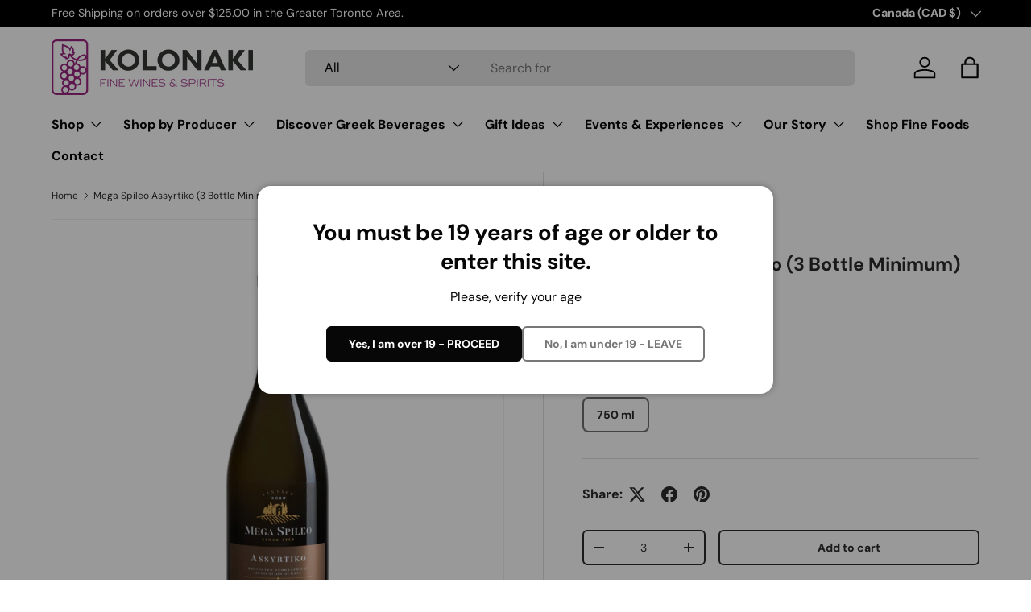

--- FILE ---
content_type: text/html; charset=utf-8
request_url: https://kolonakifinewines.com/products/2020-domain-mega-spileo-assyrtiko
body_size: 38322
content:
<!doctype html>
<html class="no-js" lang="en" dir="ltr">
<head><meta charset="utf-8">
<meta name="viewport" content="width=device-width,initial-scale=1">
<title>Mega Spileo Assyrtiko (3 Bottle Minimum) &ndash; Kolonaki Fine Wines &amp; Spirits</title><link rel="canonical" href="https://kolonakifinewines.com/products/2020-domain-mega-spileo-assyrtiko"><link rel="icon" href="//kolonakifinewines.com/cdn/shop/files/Wine_32x32_f18b3748-9a58-45a9-a8aa-b56df753d3a8.png?crop=center&height=48&v=1744163753&width=48" type="image/png">
  <link rel="apple-touch-icon" href="//kolonakifinewines.com/cdn/shop/files/Wine_32x32_f18b3748-9a58-45a9-a8aa-b56df753d3a8.png?crop=center&height=180&v=1744163753&width=180"><meta name="description" content="Category &amp;amp; OriginDry white wine, PGI Achaia Varietal CompositionAssyrtiko 100% VineyardMountain vineyards of Aigialeia and Kalavryta, at an altitude above 700 metres. Harvest takes place in late September. WinemakingStatic racking of the grape must after 48 hours. Alcoholic fermentation with selected yeasts at low "><meta property="og:site_name" content="Kolonaki Fine Wines &amp; Spirits">
<meta property="og:url" content="https://kolonakifinewines.com/products/2020-domain-mega-spileo-assyrtiko">
<meta property="og:title" content="Mega Spileo Assyrtiko (3 Bottle Minimum)">
<meta property="og:type" content="product">
<meta property="og:description" content="Category &amp;amp; OriginDry white wine, PGI Achaia Varietal CompositionAssyrtiko 100% VineyardMountain vineyards of Aigialeia and Kalavryta, at an altitude above 700 metres. Harvest takes place in late September. WinemakingStatic racking of the grape must after 48 hours. Alcoholic fermentation with selected yeasts at low "><meta property="og:image" content="http://kolonakifinewines.com/cdn/shop/files/mega_spileo_assyrtiko.png?crop=center&height=1200&v=1744646794&width=1200">
  <meta property="og:image:secure_url" content="https://kolonakifinewines.com/cdn/shop/files/mega_spileo_assyrtiko.png?crop=center&height=1200&v=1744646794&width=1200">
  <meta property="og:image:width" content="2000">
  <meta property="og:image:height" content="2000"><meta property="og:price:amount" content="22.95">
  <meta property="og:price:currency" content="CAD"><meta name="twitter:card" content="summary_large_image">
<meta name="twitter:title" content="Mega Spileo Assyrtiko (3 Bottle Minimum)">
<meta name="twitter:description" content="Category &amp;amp; OriginDry white wine, PGI Achaia Varietal CompositionAssyrtiko 100% VineyardMountain vineyards of Aigialeia and Kalavryta, at an altitude above 700 metres. Harvest takes place in late September. WinemakingStatic racking of the grape must after 48 hours. Alcoholic fermentation with selected yeasts at low ">
<link rel="preload" href="//kolonakifinewines.com/cdn/shop/t/8/assets/main.css?v=39030617625032399421730835500" as="style"><style data-shopify>
@font-face {
  font-family: "DM Sans";
  font-weight: 400;
  font-style: normal;
  font-display: swap;
  src: url("//kolonakifinewines.com/cdn/fonts/dm_sans/dmsans_n4.ec80bd4dd7e1a334c969c265873491ae56018d72.woff2") format("woff2"),
       url("//kolonakifinewines.com/cdn/fonts/dm_sans/dmsans_n4.87bdd914d8a61247b911147ae68e754d695c58a6.woff") format("woff");
}
@font-face {
  font-family: "DM Sans";
  font-weight: 700;
  font-style: normal;
  font-display: swap;
  src: url("//kolonakifinewines.com/cdn/fonts/dm_sans/dmsans_n7.97e21d81502002291ea1de8aefb79170c6946ce5.woff2") format("woff2"),
       url("//kolonakifinewines.com/cdn/fonts/dm_sans/dmsans_n7.af5c214f5116410ca1d53a2090665620e78e2e1b.woff") format("woff");
}
@font-face {
  font-family: "DM Sans";
  font-weight: 400;
  font-style: italic;
  font-display: swap;
  src: url("//kolonakifinewines.com/cdn/fonts/dm_sans/dmsans_i4.b8fe05e69ee95d5a53155c346957d8cbf5081c1a.woff2") format("woff2"),
       url("//kolonakifinewines.com/cdn/fonts/dm_sans/dmsans_i4.403fe28ee2ea63e142575c0aa47684d65f8c23a0.woff") format("woff");
}
@font-face {
  font-family: "DM Sans";
  font-weight: 700;
  font-style: italic;
  font-display: swap;
  src: url("//kolonakifinewines.com/cdn/fonts/dm_sans/dmsans_i7.52b57f7d7342eb7255084623d98ab83fd96e7f9b.woff2") format("woff2"),
       url("//kolonakifinewines.com/cdn/fonts/dm_sans/dmsans_i7.d5e14ef18a1d4a8ce78a4187580b4eb1759c2eda.woff") format("woff");
}
@font-face {
  font-family: "DM Sans";
  font-weight: 700;
  font-style: normal;
  font-display: swap;
  src: url("//kolonakifinewines.com/cdn/fonts/dm_sans/dmsans_n7.97e21d81502002291ea1de8aefb79170c6946ce5.woff2") format("woff2"),
       url("//kolonakifinewines.com/cdn/fonts/dm_sans/dmsans_n7.af5c214f5116410ca1d53a2090665620e78e2e1b.woff") format("woff");
}
@font-face {
  font-family: "DM Sans";
  font-weight: 700;
  font-style: normal;
  font-display: swap;
  src: url("//kolonakifinewines.com/cdn/fonts/dm_sans/dmsans_n7.97e21d81502002291ea1de8aefb79170c6946ce5.woff2") format("woff2"),
       url("//kolonakifinewines.com/cdn/fonts/dm_sans/dmsans_n7.af5c214f5116410ca1d53a2090665620e78e2e1b.woff") format("woff");
}
:root {
      --bg-color: 255 255 255 / 1.0;
      --bg-color-og: 255 255 255 / 1.0;
      --heading-color: 42 43 42;
      --text-color: 42 43 42;
      --text-color-og: 42 43 42;
      --scrollbar-color: 42 43 42;
      --link-color: 42 43 42;
      --link-color-og: 42 43 42;
      --star-color: 255 159 28;--swatch-border-color-default: 212 213 212;
        --swatch-border-color-active: 149 149 149;
        --swatch-card-size: 24px;
        --swatch-variant-picker-size: 64px;--color-scheme-1-bg: 244 244 244 / 1.0;
      --color-scheme-1-grad: linear-gradient(180deg, rgba(244, 244, 244, 1), rgba(244, 244, 244, 1) 100%);
      --color-scheme-1-heading: 42 43 42;
      --color-scheme-1-text: 42 43 42;
      --color-scheme-1-btn-bg: 146 0 117;
      --color-scheme-1-btn-text: 255 255 255;
      --color-scheme-1-btn-bg-hover: 174 41 149;--color-scheme-2-bg: 42 43 42 / 1.0;
      --color-scheme-2-grad: linear-gradient(225deg, rgba(51, 59, 67, 0.88) 8%, rgba(41, 47, 54, 1) 56%, rgba(20, 20, 20, 1) 92%);
      --color-scheme-2-heading: 255 88 13;
      --color-scheme-2-text: 255 255 255;
      --color-scheme-2-btn-bg: 146 0 117;
      --color-scheme-2-btn-text: 255 255 255;
      --color-scheme-2-btn-bg-hover: 174 41 149;--color-scheme-3-bg: 255 88 13 / 1.0;
      --color-scheme-3-grad: linear-gradient(46deg, rgba(234, 73, 0, 1) 8%, rgba(234, 73, 0, 1) 32%, rgba(255, 88, 13, 0.88) 92%);
      --color-scheme-3-heading: 255 255 255;
      --color-scheme-3-text: 255 255 255;
      --color-scheme-3-btn-bg: 42 43 42;
      --color-scheme-3-btn-text: 255 255 255;
      --color-scheme-3-btn-bg-hover: 82 83 82;

      --drawer-bg-color: 255 255 255 / 1.0;
      --drawer-text-color: 42 43 42;

      --panel-bg-color: 244 244 244 / 1.0;
      --panel-heading-color: 42 43 42;
      --panel-text-color: 42 43 42;

      --in-stock-text-color: 44 126 63;
      --low-stock-text-color: 210 134 26;
      --very-low-stock-text-color: 180 12 28;
      --no-stock-text-color: 119 119 119;
      --no-stock-backordered-text-color: 119 119 119;

      --error-bg-color: 252 237 238;
      --error-text-color: 180 12 28;
      --success-bg-color: 232 246 234;
      --success-text-color: 44 126 63;
      --info-bg-color: 228 237 250;
      --info-text-color: 26 102 210;

      --heading-font-family: "DM Sans", sans-serif;
      --heading-font-style: normal;
      --heading-font-weight: 700;
      --heading-scale-start: 4;

      --navigation-font-family: "DM Sans", sans-serif;
      --navigation-font-style: normal;
      --navigation-font-weight: 700;--heading-text-transform: none;
--subheading-text-transform: none;
      --body-font-family: "DM Sans", sans-serif;
      --body-font-style: normal;
      --body-font-weight: 400;
      --body-font-size: 16;

      --section-gap: 48;
      --heading-gap: calc(8 * var(--space-unit));--grid-column-gap: 20px;--btn-bg-color: 42 43 42;
      --btn-bg-hover-color: 82 83 82;
      --btn-text-color: 255 255 255;
      --btn-bg-color-og: 42 43 42;
      --btn-text-color-og: 255 255 255;
      --btn-alt-bg-color: 255 255 255;
      --btn-alt-bg-alpha: 1.0;
      --btn-alt-text-color: 42 43 42;
      --btn-border-width: 2px;
      --btn-padding-y: 12px;

      
      --btn-border-radius: 6px;
      

      --btn-lg-border-radius: 50%;
      --btn-icon-border-radius: 50%;
      --input-with-btn-inner-radius: var(--btn-border-radius);

      --input-bg-color: 255 255 255 / 1.0;
      --input-text-color: 42 43 42;
      --input-border-width: 2px;
      --input-border-radius: 4px;
      --textarea-border-radius: 4px;
      --input-border-radius: 6px;
      --input-bg-color-diff-3: #f7f7f7;
      --input-bg-color-diff-6: #f0f0f0;

      --modal-border-radius: 16px;
      --modal-overlay-color: 0 0 0;
      --modal-overlay-opacity: 0.4;
      --drawer-border-radius: 16px;
      --overlay-border-radius: 0px;

      --custom-label-bg-color: 13 44 84;
      --custom-label-text-color: 255 255 255;--sale-label-bg-color: 170 17 85;
      --sale-label-text-color: 255 255 255;--sold-out-label-bg-color: 42 43 42;
      --sold-out-label-text-color: 255 255 255;--new-label-bg-color: 127 184 0;
      --new-label-text-color: 255 255 255;--preorder-label-bg-color: 0 166 237;
      --preorder-label-text-color: 255 255 255;

      --collection-label-color: 0 126 18;

      --page-width: 1440px;
      --gutter-sm: 20px;
      --gutter-md: 32px;
      --gutter-lg: 64px;

      --payment-terms-bg-color: #ffffff;

      --coll-card-bg-color: #F9F9F9;
      --coll-card-border-color: #f2f2f2;

      --card-highlight-bg-color: #F9F9F9;
      --card-highlight-text-color: 85 85 85;
      --card-highlight-border-color: #E1E1E1;
        
          --aos-animate-duration: 0.6s;
        

        
          --aos-min-width: 0;
        
      

      --reading-width: 48em;
    }

    @media (max-width: 769px) {
      :root {
        --reading-width: 36em;
      }
    }
  </style><link rel="stylesheet" href="//kolonakifinewines.com/cdn/shop/t/8/assets/main.css?v=39030617625032399421730835500">
  <script src="//kolonakifinewines.com/cdn/shop/t/8/assets/main.js?v=76476094356780495751730835500" defer="defer"></script><link rel="preload" href="//kolonakifinewines.com/cdn/fonts/dm_sans/dmsans_n4.ec80bd4dd7e1a334c969c265873491ae56018d72.woff2" as="font" type="font/woff2" crossorigin fetchpriority="high"><link rel="preload" href="//kolonakifinewines.com/cdn/fonts/dm_sans/dmsans_n7.97e21d81502002291ea1de8aefb79170c6946ce5.woff2" as="font" type="font/woff2" crossorigin fetchpriority="high"><script>window.performance && window.performance.mark && window.performance.mark('shopify.content_for_header.start');</script><meta id="shopify-digital-wallet" name="shopify-digital-wallet" content="/7903013/digital_wallets/dialog">
<link rel="alternate" type="application/json+oembed" href="https://kolonakifinewines.com/products/2020-domain-mega-spileo-assyrtiko.oembed">
<script async="async" src="/checkouts/internal/preloads.js?locale=en-CA"></script>
<script id="shopify-features" type="application/json">{"accessToken":"2041267d5057a661ef9a72160aafcb7b","betas":["rich-media-storefront-analytics"],"domain":"kolonakifinewines.com","predictiveSearch":true,"shopId":7903013,"locale":"en"}</script>
<script>var Shopify = Shopify || {};
Shopify.shop = "kolonaki-group.myshopify.com";
Shopify.locale = "en";
Shopify.currency = {"active":"CAD","rate":"1.0"};
Shopify.country = "CA";
Shopify.theme = {"name":"[2024] Kolonaki Fine Wines - Reimagined","id":140028444847,"schema_name":"Enterprise","schema_version":"1.6.2","theme_store_id":1657,"role":"main"};
Shopify.theme.handle = "null";
Shopify.theme.style = {"id":null,"handle":null};
Shopify.cdnHost = "kolonakifinewines.com/cdn";
Shopify.routes = Shopify.routes || {};
Shopify.routes.root = "/";</script>
<script type="module">!function(o){(o.Shopify=o.Shopify||{}).modules=!0}(window);</script>
<script>!function(o){function n(){var o=[];function n(){o.push(Array.prototype.slice.apply(arguments))}return n.q=o,n}var t=o.Shopify=o.Shopify||{};t.loadFeatures=n(),t.autoloadFeatures=n()}(window);</script>
<script id="shop-js-analytics" type="application/json">{"pageType":"product"}</script>
<script defer="defer" async type="module" src="//kolonakifinewines.com/cdn/shopifycloud/shop-js/modules/v2/client.init-shop-cart-sync_BT-GjEfc.en.esm.js"></script>
<script defer="defer" async type="module" src="//kolonakifinewines.com/cdn/shopifycloud/shop-js/modules/v2/chunk.common_D58fp_Oc.esm.js"></script>
<script defer="defer" async type="module" src="//kolonakifinewines.com/cdn/shopifycloud/shop-js/modules/v2/chunk.modal_xMitdFEc.esm.js"></script>
<script type="module">
  await import("//kolonakifinewines.com/cdn/shopifycloud/shop-js/modules/v2/client.init-shop-cart-sync_BT-GjEfc.en.esm.js");
await import("//kolonakifinewines.com/cdn/shopifycloud/shop-js/modules/v2/chunk.common_D58fp_Oc.esm.js");
await import("//kolonakifinewines.com/cdn/shopifycloud/shop-js/modules/v2/chunk.modal_xMitdFEc.esm.js");

  window.Shopify.SignInWithShop?.initShopCartSync?.({"fedCMEnabled":true,"windoidEnabled":true});

</script>
<script>(function() {
  var isLoaded = false;
  function asyncLoad() {
    if (isLoaded) return;
    isLoaded = true;
    var urls = ["https:\/\/chimpstatic.com\/mcjs-connected\/js\/users\/99da1996736dde218f4edee5f\/f83cff83facb363d00c651f3e.js?shop=kolonaki-group.myshopify.com","https:\/\/cdn.nfcube.com\/instafeed-fddceedc640af97765907f7c35caf392.js?shop=kolonaki-group.myshopify.com","https:\/\/evey-files.s3.amazonaws.com\/js\/online_store.js?shop=kolonaki-group.myshopify.com"];
    for (var i = 0; i < urls.length; i++) {
      var s = document.createElement('script');
      s.type = 'text/javascript';
      s.async = true;
      s.src = urls[i];
      var x = document.getElementsByTagName('script')[0];
      x.parentNode.insertBefore(s, x);
    }
  };
  if(window.attachEvent) {
    window.attachEvent('onload', asyncLoad);
  } else {
    window.addEventListener('load', asyncLoad, false);
  }
})();</script>
<script id="__st">var __st={"a":7903013,"offset":-18000,"reqid":"9b9fceed-fc5c-4200-a66e-7ed9a4290df0-1769519541","pageurl":"kolonakifinewines.com\/products\/2020-domain-mega-spileo-assyrtiko","u":"3c0e1a8b650a","p":"product","rtyp":"product","rid":7311457026223};</script>
<script>window.ShopifyPaypalV4VisibilityTracking = true;</script>
<script id="captcha-bootstrap">!function(){'use strict';const t='contact',e='account',n='new_comment',o=[[t,t],['blogs',n],['comments',n],[t,'customer']],c=[[e,'customer_login'],[e,'guest_login'],[e,'recover_customer_password'],[e,'create_customer']],r=t=>t.map((([t,e])=>`form[action*='/${t}']:not([data-nocaptcha='true']) input[name='form_type'][value='${e}']`)).join(','),a=t=>()=>t?[...document.querySelectorAll(t)].map((t=>t.form)):[];function s(){const t=[...o],e=r(t);return a(e)}const i='password',u='form_key',d=['recaptcha-v3-token','g-recaptcha-response','h-captcha-response',i],f=()=>{try{return window.sessionStorage}catch{return}},m='__shopify_v',_=t=>t.elements[u];function p(t,e,n=!1){try{const o=window.sessionStorage,c=JSON.parse(o.getItem(e)),{data:r}=function(t){const{data:e,action:n}=t;return t[m]||n?{data:e,action:n}:{data:t,action:n}}(c);for(const[e,n]of Object.entries(r))t.elements[e]&&(t.elements[e].value=n);n&&o.removeItem(e)}catch(o){console.error('form repopulation failed',{error:o})}}const l='form_type',E='cptcha';function T(t){t.dataset[E]=!0}const w=window,h=w.document,L='Shopify',v='ce_forms',y='captcha';let A=!1;((t,e)=>{const n=(g='f06e6c50-85a8-45c8-87d0-21a2b65856fe',I='https://cdn.shopify.com/shopifycloud/storefront-forms-hcaptcha/ce_storefront_forms_captcha_hcaptcha.v1.5.2.iife.js',D={infoText:'Protected by hCaptcha',privacyText:'Privacy',termsText:'Terms'},(t,e,n)=>{const o=w[L][v],c=o.bindForm;if(c)return c(t,g,e,D).then(n);var r;o.q.push([[t,g,e,D],n]),r=I,A||(h.body.append(Object.assign(h.createElement('script'),{id:'captcha-provider',async:!0,src:r})),A=!0)});var g,I,D;w[L]=w[L]||{},w[L][v]=w[L][v]||{},w[L][v].q=[],w[L][y]=w[L][y]||{},w[L][y].protect=function(t,e){n(t,void 0,e),T(t)},Object.freeze(w[L][y]),function(t,e,n,w,h,L){const[v,y,A,g]=function(t,e,n){const i=e?o:[],u=t?c:[],d=[...i,...u],f=r(d),m=r(i),_=r(d.filter((([t,e])=>n.includes(e))));return[a(f),a(m),a(_),s()]}(w,h,L),I=t=>{const e=t.target;return e instanceof HTMLFormElement?e:e&&e.form},D=t=>v().includes(t);t.addEventListener('submit',(t=>{const e=I(t);if(!e)return;const n=D(e)&&!e.dataset.hcaptchaBound&&!e.dataset.recaptchaBound,o=_(e),c=g().includes(e)&&(!o||!o.value);(n||c)&&t.preventDefault(),c&&!n&&(function(t){try{if(!f())return;!function(t){const e=f();if(!e)return;const n=_(t);if(!n)return;const o=n.value;o&&e.removeItem(o)}(t);const e=Array.from(Array(32),(()=>Math.random().toString(36)[2])).join('');!function(t,e){_(t)||t.append(Object.assign(document.createElement('input'),{type:'hidden',name:u})),t.elements[u].value=e}(t,e),function(t,e){const n=f();if(!n)return;const o=[...t.querySelectorAll(`input[type='${i}']`)].map((({name:t})=>t)),c=[...d,...o],r={};for(const[a,s]of new FormData(t).entries())c.includes(a)||(r[a]=s);n.setItem(e,JSON.stringify({[m]:1,action:t.action,data:r}))}(t,e)}catch(e){console.error('failed to persist form',e)}}(e),e.submit())}));const S=(t,e)=>{t&&!t.dataset[E]&&(n(t,e.some((e=>e===t))),T(t))};for(const o of['focusin','change'])t.addEventListener(o,(t=>{const e=I(t);D(e)&&S(e,y())}));const B=e.get('form_key'),M=e.get(l),P=B&&M;t.addEventListener('DOMContentLoaded',(()=>{const t=y();if(P)for(const e of t)e.elements[l].value===M&&p(e,B);[...new Set([...A(),...v().filter((t=>'true'===t.dataset.shopifyCaptcha))])].forEach((e=>S(e,t)))}))}(h,new URLSearchParams(w.location.search),n,t,e,['guest_login'])})(!0,!0)}();</script>
<script integrity="sha256-4kQ18oKyAcykRKYeNunJcIwy7WH5gtpwJnB7kiuLZ1E=" data-source-attribution="shopify.loadfeatures" defer="defer" src="//kolonakifinewines.com/cdn/shopifycloud/storefront/assets/storefront/load_feature-a0a9edcb.js" crossorigin="anonymous"></script>
<script data-source-attribution="shopify.dynamic_checkout.dynamic.init">var Shopify=Shopify||{};Shopify.PaymentButton=Shopify.PaymentButton||{isStorefrontPortableWallets:!0,init:function(){window.Shopify.PaymentButton.init=function(){};var t=document.createElement("script");t.src="https://kolonakifinewines.com/cdn/shopifycloud/portable-wallets/latest/portable-wallets.en.js",t.type="module",document.head.appendChild(t)}};
</script>
<script data-source-attribution="shopify.dynamic_checkout.buyer_consent">
  function portableWalletsHideBuyerConsent(e){var t=document.getElementById("shopify-buyer-consent"),n=document.getElementById("shopify-subscription-policy-button");t&&n&&(t.classList.add("hidden"),t.setAttribute("aria-hidden","true"),n.removeEventListener("click",e))}function portableWalletsShowBuyerConsent(e){var t=document.getElementById("shopify-buyer-consent"),n=document.getElementById("shopify-subscription-policy-button");t&&n&&(t.classList.remove("hidden"),t.removeAttribute("aria-hidden"),n.addEventListener("click",e))}window.Shopify?.PaymentButton&&(window.Shopify.PaymentButton.hideBuyerConsent=portableWalletsHideBuyerConsent,window.Shopify.PaymentButton.showBuyerConsent=portableWalletsShowBuyerConsent);
</script>
<script>
  function portableWalletsCleanup(e){e&&e.src&&console.error("Failed to load portable wallets script "+e.src);var t=document.querySelectorAll("shopify-accelerated-checkout .shopify-payment-button__skeleton, shopify-accelerated-checkout-cart .wallet-cart-button__skeleton"),e=document.getElementById("shopify-buyer-consent");for(let e=0;e<t.length;e++)t[e].remove();e&&e.remove()}function portableWalletsNotLoadedAsModule(e){e instanceof ErrorEvent&&"string"==typeof e.message&&e.message.includes("import.meta")&&"string"==typeof e.filename&&e.filename.includes("portable-wallets")&&(window.removeEventListener("error",portableWalletsNotLoadedAsModule),window.Shopify.PaymentButton.failedToLoad=e,"loading"===document.readyState?document.addEventListener("DOMContentLoaded",window.Shopify.PaymentButton.init):window.Shopify.PaymentButton.init())}window.addEventListener("error",portableWalletsNotLoadedAsModule);
</script>

<script type="module" src="https://kolonakifinewines.com/cdn/shopifycloud/portable-wallets/latest/portable-wallets.en.js" onError="portableWalletsCleanup(this)" crossorigin="anonymous"></script>
<script nomodule>
  document.addEventListener("DOMContentLoaded", portableWalletsCleanup);
</script>

<link id="shopify-accelerated-checkout-styles" rel="stylesheet" media="screen" href="https://kolonakifinewines.com/cdn/shopifycloud/portable-wallets/latest/accelerated-checkout-backwards-compat.css" crossorigin="anonymous">
<style id="shopify-accelerated-checkout-cart">
        #shopify-buyer-consent {
  margin-top: 1em;
  display: inline-block;
  width: 100%;
}

#shopify-buyer-consent.hidden {
  display: none;
}

#shopify-subscription-policy-button {
  background: none;
  border: none;
  padding: 0;
  text-decoration: underline;
  font-size: inherit;
  cursor: pointer;
}

#shopify-subscription-policy-button::before {
  box-shadow: none;
}

      </style>
<script id="sections-script" data-sections="header,footer" defer="defer" src="//kolonakifinewines.com/cdn/shop/t/8/compiled_assets/scripts.js?v=1852"></script>
<script>window.performance && window.performance.mark && window.performance.mark('shopify.content_for_header.end');</script>

    <script src="//kolonakifinewines.com/cdn/shop/t/8/assets/animate-on-scroll.js?v=15249566486942820451730835499" defer="defer"></script>
    <link rel="stylesheet" href="//kolonakifinewines.com/cdn/shop/t/8/assets/animate-on-scroll.css?v=116194678796051782541730835499">
  

  <script>document.documentElement.className = document.documentElement.className.replace('no-js', 'js');</script><!-- CC Custom Head Start --><!-- CC Custom Head End --><!-- BEGIN app block: shopify://apps/minmaxify-order-limits/blocks/app-embed-block/3acfba32-89f3-4377-ae20-cbb9abc48475 --><script type="text/javascript" src="https://limits.minmaxify.com/kolonaki-group.myshopify.com?v=139c&r=20260126171446"></script>

<!-- END app block --><!-- BEGIN app block: shopify://apps/instafeed/blocks/head-block/c447db20-095d-4a10-9725-b5977662c9d5 --><link rel="preconnect" href="https://cdn.nfcube.com/">
<link rel="preconnect" href="https://scontent.cdninstagram.com/">






<!-- END app block --><link href="https://monorail-edge.shopifysvc.com" rel="dns-prefetch">
<script>(function(){if ("sendBeacon" in navigator && "performance" in window) {try {var session_token_from_headers = performance.getEntriesByType('navigation')[0].serverTiming.find(x => x.name == '_s').description;} catch {var session_token_from_headers = undefined;}var session_cookie_matches = document.cookie.match(/_shopify_s=([^;]*)/);var session_token_from_cookie = session_cookie_matches && session_cookie_matches.length === 2 ? session_cookie_matches[1] : "";var session_token = session_token_from_headers || session_token_from_cookie || "";function handle_abandonment_event(e) {var entries = performance.getEntries().filter(function(entry) {return /monorail-edge.shopifysvc.com/.test(entry.name);});if (!window.abandonment_tracked && entries.length === 0) {window.abandonment_tracked = true;var currentMs = Date.now();var navigation_start = performance.timing.navigationStart;var payload = {shop_id: 7903013,url: window.location.href,navigation_start,duration: currentMs - navigation_start,session_token,page_type: "product"};window.navigator.sendBeacon("https://monorail-edge.shopifysvc.com/v1/produce", JSON.stringify({schema_id: "online_store_buyer_site_abandonment/1.1",payload: payload,metadata: {event_created_at_ms: currentMs,event_sent_at_ms: currentMs}}));}}window.addEventListener('pagehide', handle_abandonment_event);}}());</script>
<script id="web-pixels-manager-setup">(function e(e,d,r,n,o){if(void 0===o&&(o={}),!Boolean(null===(a=null===(i=window.Shopify)||void 0===i?void 0:i.analytics)||void 0===a?void 0:a.replayQueue)){var i,a;window.Shopify=window.Shopify||{};var t=window.Shopify;t.analytics=t.analytics||{};var s=t.analytics;s.replayQueue=[],s.publish=function(e,d,r){return s.replayQueue.push([e,d,r]),!0};try{self.performance.mark("wpm:start")}catch(e){}var l=function(){var e={modern:/Edge?\/(1{2}[4-9]|1[2-9]\d|[2-9]\d{2}|\d{4,})\.\d+(\.\d+|)|Firefox\/(1{2}[4-9]|1[2-9]\d|[2-9]\d{2}|\d{4,})\.\d+(\.\d+|)|Chrom(ium|e)\/(9{2}|\d{3,})\.\d+(\.\d+|)|(Maci|X1{2}).+ Version\/(15\.\d+|(1[6-9]|[2-9]\d|\d{3,})\.\d+)([,.]\d+|)( \(\w+\)|)( Mobile\/\w+|) Safari\/|Chrome.+OPR\/(9{2}|\d{3,})\.\d+\.\d+|(CPU[ +]OS|iPhone[ +]OS|CPU[ +]iPhone|CPU IPhone OS|CPU iPad OS)[ +]+(15[._]\d+|(1[6-9]|[2-9]\d|\d{3,})[._]\d+)([._]\d+|)|Android:?[ /-](13[3-9]|1[4-9]\d|[2-9]\d{2}|\d{4,})(\.\d+|)(\.\d+|)|Android.+Firefox\/(13[5-9]|1[4-9]\d|[2-9]\d{2}|\d{4,})\.\d+(\.\d+|)|Android.+Chrom(ium|e)\/(13[3-9]|1[4-9]\d|[2-9]\d{2}|\d{4,})\.\d+(\.\d+|)|SamsungBrowser\/([2-9]\d|\d{3,})\.\d+/,legacy:/Edge?\/(1[6-9]|[2-9]\d|\d{3,})\.\d+(\.\d+|)|Firefox\/(5[4-9]|[6-9]\d|\d{3,})\.\d+(\.\d+|)|Chrom(ium|e)\/(5[1-9]|[6-9]\d|\d{3,})\.\d+(\.\d+|)([\d.]+$|.*Safari\/(?![\d.]+ Edge\/[\d.]+$))|(Maci|X1{2}).+ Version\/(10\.\d+|(1[1-9]|[2-9]\d|\d{3,})\.\d+)([,.]\d+|)( \(\w+\)|)( Mobile\/\w+|) Safari\/|Chrome.+OPR\/(3[89]|[4-9]\d|\d{3,})\.\d+\.\d+|(CPU[ +]OS|iPhone[ +]OS|CPU[ +]iPhone|CPU IPhone OS|CPU iPad OS)[ +]+(10[._]\d+|(1[1-9]|[2-9]\d|\d{3,})[._]\d+)([._]\d+|)|Android:?[ /-](13[3-9]|1[4-9]\d|[2-9]\d{2}|\d{4,})(\.\d+|)(\.\d+|)|Mobile Safari.+OPR\/([89]\d|\d{3,})\.\d+\.\d+|Android.+Firefox\/(13[5-9]|1[4-9]\d|[2-9]\d{2}|\d{4,})\.\d+(\.\d+|)|Android.+Chrom(ium|e)\/(13[3-9]|1[4-9]\d|[2-9]\d{2}|\d{4,})\.\d+(\.\d+|)|Android.+(UC? ?Browser|UCWEB|U3)[ /]?(15\.([5-9]|\d{2,})|(1[6-9]|[2-9]\d|\d{3,})\.\d+)\.\d+|SamsungBrowser\/(5\.\d+|([6-9]|\d{2,})\.\d+)|Android.+MQ{2}Browser\/(14(\.(9|\d{2,})|)|(1[5-9]|[2-9]\d|\d{3,})(\.\d+|))(\.\d+|)|K[Aa][Ii]OS\/(3\.\d+|([4-9]|\d{2,})\.\d+)(\.\d+|)/},d=e.modern,r=e.legacy,n=navigator.userAgent;return n.match(d)?"modern":n.match(r)?"legacy":"unknown"}(),u="modern"===l?"modern":"legacy",c=(null!=n?n:{modern:"",legacy:""})[u],f=function(e){return[e.baseUrl,"/wpm","/b",e.hashVersion,"modern"===e.buildTarget?"m":"l",".js"].join("")}({baseUrl:d,hashVersion:r,buildTarget:u}),m=function(e){var d=e.version,r=e.bundleTarget,n=e.surface,o=e.pageUrl,i=e.monorailEndpoint;return{emit:function(e){var a=e.status,t=e.errorMsg,s=(new Date).getTime(),l=JSON.stringify({metadata:{event_sent_at_ms:s},events:[{schema_id:"web_pixels_manager_load/3.1",payload:{version:d,bundle_target:r,page_url:o,status:a,surface:n,error_msg:t},metadata:{event_created_at_ms:s}}]});if(!i)return console&&console.warn&&console.warn("[Web Pixels Manager] No Monorail endpoint provided, skipping logging."),!1;try{return self.navigator.sendBeacon.bind(self.navigator)(i,l)}catch(e){}var u=new XMLHttpRequest;try{return u.open("POST",i,!0),u.setRequestHeader("Content-Type","text/plain"),u.send(l),!0}catch(e){return console&&console.warn&&console.warn("[Web Pixels Manager] Got an unhandled error while logging to Monorail."),!1}}}}({version:r,bundleTarget:l,surface:e.surface,pageUrl:self.location.href,monorailEndpoint:e.monorailEndpoint});try{o.browserTarget=l,function(e){var d=e.src,r=e.async,n=void 0===r||r,o=e.onload,i=e.onerror,a=e.sri,t=e.scriptDataAttributes,s=void 0===t?{}:t,l=document.createElement("script"),u=document.querySelector("head"),c=document.querySelector("body");if(l.async=n,l.src=d,a&&(l.integrity=a,l.crossOrigin="anonymous"),s)for(var f in s)if(Object.prototype.hasOwnProperty.call(s,f))try{l.dataset[f]=s[f]}catch(e){}if(o&&l.addEventListener("load",o),i&&l.addEventListener("error",i),u)u.appendChild(l);else{if(!c)throw new Error("Did not find a head or body element to append the script");c.appendChild(l)}}({src:f,async:!0,onload:function(){if(!function(){var e,d;return Boolean(null===(d=null===(e=window.Shopify)||void 0===e?void 0:e.analytics)||void 0===d?void 0:d.initialized)}()){var d=window.webPixelsManager.init(e)||void 0;if(d){var r=window.Shopify.analytics;r.replayQueue.forEach((function(e){var r=e[0],n=e[1],o=e[2];d.publishCustomEvent(r,n,o)})),r.replayQueue=[],r.publish=d.publishCustomEvent,r.visitor=d.visitor,r.initialized=!0}}},onerror:function(){return m.emit({status:"failed",errorMsg:"".concat(f," has failed to load")})},sri:function(e){var d=/^sha384-[A-Za-z0-9+/=]+$/;return"string"==typeof e&&d.test(e)}(c)?c:"",scriptDataAttributes:o}),m.emit({status:"loading"})}catch(e){m.emit({status:"failed",errorMsg:(null==e?void 0:e.message)||"Unknown error"})}}})({shopId: 7903013,storefrontBaseUrl: "https://kolonakifinewines.com",extensionsBaseUrl: "https://extensions.shopifycdn.com/cdn/shopifycloud/web-pixels-manager",monorailEndpoint: "https://monorail-edge.shopifysvc.com/unstable/produce_batch",surface: "storefront-renderer",enabledBetaFlags: ["2dca8a86"],webPixelsConfigList: [{"id":"140771503","configuration":"{\"pixel_id\":\"143109406055420\",\"pixel_type\":\"facebook_pixel\",\"metaapp_system_user_token\":\"-\"}","eventPayloadVersion":"v1","runtimeContext":"OPEN","scriptVersion":"ca16bc87fe92b6042fbaa3acc2fbdaa6","type":"APP","apiClientId":2329312,"privacyPurposes":["ANALYTICS","MARKETING","SALE_OF_DATA"],"dataSharingAdjustments":{"protectedCustomerApprovalScopes":["read_customer_address","read_customer_email","read_customer_name","read_customer_personal_data","read_customer_phone"]}},{"id":"63340719","eventPayloadVersion":"v1","runtimeContext":"LAX","scriptVersion":"1","type":"CUSTOM","privacyPurposes":["MARKETING"],"name":"Meta pixel (migrated)"},{"id":"88211631","eventPayloadVersion":"v1","runtimeContext":"LAX","scriptVersion":"1","type":"CUSTOM","privacyPurposes":["ANALYTICS"],"name":"Google Analytics tag (migrated)"},{"id":"shopify-app-pixel","configuration":"{}","eventPayloadVersion":"v1","runtimeContext":"STRICT","scriptVersion":"0450","apiClientId":"shopify-pixel","type":"APP","privacyPurposes":["ANALYTICS","MARKETING"]},{"id":"shopify-custom-pixel","eventPayloadVersion":"v1","runtimeContext":"LAX","scriptVersion":"0450","apiClientId":"shopify-pixel","type":"CUSTOM","privacyPurposes":["ANALYTICS","MARKETING"]}],isMerchantRequest: false,initData: {"shop":{"name":"Kolonaki Fine Wines \u0026 Spirits","paymentSettings":{"currencyCode":"CAD"},"myshopifyDomain":"kolonaki-group.myshopify.com","countryCode":"CA","storefrontUrl":"https:\/\/kolonakifinewines.com"},"customer":null,"cart":null,"checkout":null,"productVariants":[{"price":{"amount":22.95,"currencyCode":"CAD"},"product":{"title":"Mega Spileo Assyrtiko (3 Bottle Minimum)","vendor":"Domain Mega Spileo","id":"7311457026223","untranslatedTitle":"Mega Spileo Assyrtiko (3 Bottle Minimum)","url":"\/products\/2020-domain-mega-spileo-assyrtiko","type":"Wine"},"id":"41837515276463","image":{"src":"\/\/kolonakifinewines.com\/cdn\/shop\/files\/mega_spileo_assyrtiko.png?v=1744646794"},"sku":"","title":"750 ml","untranslatedTitle":"750 ml"}],"purchasingCompany":null},},"https://kolonakifinewines.com/cdn","fcfee988w5aeb613cpc8e4bc33m6693e112",{"modern":"","legacy":""},{"shopId":"7903013","storefrontBaseUrl":"https:\/\/kolonakifinewines.com","extensionBaseUrl":"https:\/\/extensions.shopifycdn.com\/cdn\/shopifycloud\/web-pixels-manager","surface":"storefront-renderer","enabledBetaFlags":"[\"2dca8a86\"]","isMerchantRequest":"false","hashVersion":"fcfee988w5aeb613cpc8e4bc33m6693e112","publish":"custom","events":"[[\"page_viewed\",{}],[\"product_viewed\",{\"productVariant\":{\"price\":{\"amount\":22.95,\"currencyCode\":\"CAD\"},\"product\":{\"title\":\"Mega Spileo Assyrtiko (3 Bottle Minimum)\",\"vendor\":\"Domain Mega Spileo\",\"id\":\"7311457026223\",\"untranslatedTitle\":\"Mega Spileo Assyrtiko (3 Bottle Minimum)\",\"url\":\"\/products\/2020-domain-mega-spileo-assyrtiko\",\"type\":\"Wine\"},\"id\":\"41837515276463\",\"image\":{\"src\":\"\/\/kolonakifinewines.com\/cdn\/shop\/files\/mega_spileo_assyrtiko.png?v=1744646794\"},\"sku\":\"\",\"title\":\"750 ml\",\"untranslatedTitle\":\"750 ml\"}}]]"});</script><script>
  window.ShopifyAnalytics = window.ShopifyAnalytics || {};
  window.ShopifyAnalytics.meta = window.ShopifyAnalytics.meta || {};
  window.ShopifyAnalytics.meta.currency = 'CAD';
  var meta = {"product":{"id":7311457026223,"gid":"gid:\/\/shopify\/Product\/7311457026223","vendor":"Domain Mega Spileo","type":"Wine","handle":"2020-domain-mega-spileo-assyrtiko","variants":[{"id":41837515276463,"price":2295,"name":"Mega Spileo Assyrtiko (3 Bottle Minimum) - 750 ml","public_title":"750 ml","sku":""}],"remote":false},"page":{"pageType":"product","resourceType":"product","resourceId":7311457026223,"requestId":"9b9fceed-fc5c-4200-a66e-7ed9a4290df0-1769519541"}};
  for (var attr in meta) {
    window.ShopifyAnalytics.meta[attr] = meta[attr];
  }
</script>
<script class="analytics">
  (function () {
    var customDocumentWrite = function(content) {
      var jquery = null;

      if (window.jQuery) {
        jquery = window.jQuery;
      } else if (window.Checkout && window.Checkout.$) {
        jquery = window.Checkout.$;
      }

      if (jquery) {
        jquery('body').append(content);
      }
    };

    var hasLoggedConversion = function(token) {
      if (token) {
        return document.cookie.indexOf('loggedConversion=' + token) !== -1;
      }
      return false;
    }

    var setCookieIfConversion = function(token) {
      if (token) {
        var twoMonthsFromNow = new Date(Date.now());
        twoMonthsFromNow.setMonth(twoMonthsFromNow.getMonth() + 2);

        document.cookie = 'loggedConversion=' + token + '; expires=' + twoMonthsFromNow;
      }
    }

    var trekkie = window.ShopifyAnalytics.lib = window.trekkie = window.trekkie || [];
    if (trekkie.integrations) {
      return;
    }
    trekkie.methods = [
      'identify',
      'page',
      'ready',
      'track',
      'trackForm',
      'trackLink'
    ];
    trekkie.factory = function(method) {
      return function() {
        var args = Array.prototype.slice.call(arguments);
        args.unshift(method);
        trekkie.push(args);
        return trekkie;
      };
    };
    for (var i = 0; i < trekkie.methods.length; i++) {
      var key = trekkie.methods[i];
      trekkie[key] = trekkie.factory(key);
    }
    trekkie.load = function(config) {
      trekkie.config = config || {};
      trekkie.config.initialDocumentCookie = document.cookie;
      var first = document.getElementsByTagName('script')[0];
      var script = document.createElement('script');
      script.type = 'text/javascript';
      script.onerror = function(e) {
        var scriptFallback = document.createElement('script');
        scriptFallback.type = 'text/javascript';
        scriptFallback.onerror = function(error) {
                var Monorail = {
      produce: function produce(monorailDomain, schemaId, payload) {
        var currentMs = new Date().getTime();
        var event = {
          schema_id: schemaId,
          payload: payload,
          metadata: {
            event_created_at_ms: currentMs,
            event_sent_at_ms: currentMs
          }
        };
        return Monorail.sendRequest("https://" + monorailDomain + "/v1/produce", JSON.stringify(event));
      },
      sendRequest: function sendRequest(endpointUrl, payload) {
        // Try the sendBeacon API
        if (window && window.navigator && typeof window.navigator.sendBeacon === 'function' && typeof window.Blob === 'function' && !Monorail.isIos12()) {
          var blobData = new window.Blob([payload], {
            type: 'text/plain'
          });

          if (window.navigator.sendBeacon(endpointUrl, blobData)) {
            return true;
          } // sendBeacon was not successful

        } // XHR beacon

        var xhr = new XMLHttpRequest();

        try {
          xhr.open('POST', endpointUrl);
          xhr.setRequestHeader('Content-Type', 'text/plain');
          xhr.send(payload);
        } catch (e) {
          console.log(e);
        }

        return false;
      },
      isIos12: function isIos12() {
        return window.navigator.userAgent.lastIndexOf('iPhone; CPU iPhone OS 12_') !== -1 || window.navigator.userAgent.lastIndexOf('iPad; CPU OS 12_') !== -1;
      }
    };
    Monorail.produce('monorail-edge.shopifysvc.com',
      'trekkie_storefront_load_errors/1.1',
      {shop_id: 7903013,
      theme_id: 140028444847,
      app_name: "storefront",
      context_url: window.location.href,
      source_url: "//kolonakifinewines.com/cdn/s/trekkie.storefront.a804e9514e4efded663580eddd6991fcc12b5451.min.js"});

        };
        scriptFallback.async = true;
        scriptFallback.src = '//kolonakifinewines.com/cdn/s/trekkie.storefront.a804e9514e4efded663580eddd6991fcc12b5451.min.js';
        first.parentNode.insertBefore(scriptFallback, first);
      };
      script.async = true;
      script.src = '//kolonakifinewines.com/cdn/s/trekkie.storefront.a804e9514e4efded663580eddd6991fcc12b5451.min.js';
      first.parentNode.insertBefore(script, first);
    };
    trekkie.load(
      {"Trekkie":{"appName":"storefront","development":false,"defaultAttributes":{"shopId":7903013,"isMerchantRequest":null,"themeId":140028444847,"themeCityHash":"3526570763652660127","contentLanguage":"en","currency":"CAD","eventMetadataId":"9a5c3f34-c76a-4339-adfb-04d44fa87096"},"isServerSideCookieWritingEnabled":true,"monorailRegion":"shop_domain","enabledBetaFlags":["65f19447"]},"Session Attribution":{},"S2S":{"facebookCapiEnabled":true,"source":"trekkie-storefront-renderer","apiClientId":580111}}
    );

    var loaded = false;
    trekkie.ready(function() {
      if (loaded) return;
      loaded = true;

      window.ShopifyAnalytics.lib = window.trekkie;

      var originalDocumentWrite = document.write;
      document.write = customDocumentWrite;
      try { window.ShopifyAnalytics.merchantGoogleAnalytics.call(this); } catch(error) {};
      document.write = originalDocumentWrite;

      window.ShopifyAnalytics.lib.page(null,{"pageType":"product","resourceType":"product","resourceId":7311457026223,"requestId":"9b9fceed-fc5c-4200-a66e-7ed9a4290df0-1769519541","shopifyEmitted":true});

      var match = window.location.pathname.match(/checkouts\/(.+)\/(thank_you|post_purchase)/)
      var token = match? match[1]: undefined;
      if (!hasLoggedConversion(token)) {
        setCookieIfConversion(token);
        window.ShopifyAnalytics.lib.track("Viewed Product",{"currency":"CAD","variantId":41837515276463,"productId":7311457026223,"productGid":"gid:\/\/shopify\/Product\/7311457026223","name":"Mega Spileo Assyrtiko (3 Bottle Minimum) - 750 ml","price":"22.95","sku":"","brand":"Domain Mega Spileo","variant":"750 ml","category":"Wine","nonInteraction":true,"remote":false},undefined,undefined,{"shopifyEmitted":true});
      window.ShopifyAnalytics.lib.track("monorail:\/\/trekkie_storefront_viewed_product\/1.1",{"currency":"CAD","variantId":41837515276463,"productId":7311457026223,"productGid":"gid:\/\/shopify\/Product\/7311457026223","name":"Mega Spileo Assyrtiko (3 Bottle Minimum) - 750 ml","price":"22.95","sku":"","brand":"Domain Mega Spileo","variant":"750 ml","category":"Wine","nonInteraction":true,"remote":false,"referer":"https:\/\/kolonakifinewines.com\/products\/2020-domain-mega-spileo-assyrtiko"});
      }
    });


        var eventsListenerScript = document.createElement('script');
        eventsListenerScript.async = true;
        eventsListenerScript.src = "//kolonakifinewines.com/cdn/shopifycloud/storefront/assets/shop_events_listener-3da45d37.js";
        document.getElementsByTagName('head')[0].appendChild(eventsListenerScript);

})();</script>
  <script>
  if (!window.ga || (window.ga && typeof window.ga !== 'function')) {
    window.ga = function ga() {
      (window.ga.q = window.ga.q || []).push(arguments);
      if (window.Shopify && window.Shopify.analytics && typeof window.Shopify.analytics.publish === 'function') {
        window.Shopify.analytics.publish("ga_stub_called", {}, {sendTo: "google_osp_migration"});
      }
      console.error("Shopify's Google Analytics stub called with:", Array.from(arguments), "\nSee https://help.shopify.com/manual/promoting-marketing/pixels/pixel-migration#google for more information.");
    };
    if (window.Shopify && window.Shopify.analytics && typeof window.Shopify.analytics.publish === 'function') {
      window.Shopify.analytics.publish("ga_stub_initialized", {}, {sendTo: "google_osp_migration"});
    }
  }
</script>
<script
  defer
  src="https://kolonakifinewines.com/cdn/shopifycloud/perf-kit/shopify-perf-kit-3.0.4.min.js"
  data-application="storefront-renderer"
  data-shop-id="7903013"
  data-render-region="gcp-us-east1"
  data-page-type="product"
  data-theme-instance-id="140028444847"
  data-theme-name="Enterprise"
  data-theme-version="1.6.2"
  data-monorail-region="shop_domain"
  data-resource-timing-sampling-rate="10"
  data-shs="true"
  data-shs-beacon="true"
  data-shs-export-with-fetch="true"
  data-shs-logs-sample-rate="1"
  data-shs-beacon-endpoint="https://kolonakifinewines.com/api/collect"
></script>
</head>

<body class="cc-animate-enabled">
  <a class="skip-link btn btn--primary visually-hidden" href="#main-content" data-ce-role="skip">Skip to content</a><!-- BEGIN sections: header-group -->
<div id="shopify-section-sections--17634605170863__announcement" class="shopify-section shopify-section-group-header-group cc-announcement">
<link href="//kolonakifinewines.com/cdn/shop/t/8/assets/announcement.css?v=64767389152932430921730835499" rel="stylesheet" type="text/css" media="all" />
  <script src="//kolonakifinewines.com/cdn/shop/t/8/assets/announcement.js?v=123267429028003703111730835499" defer="defer"></script><style data-shopify>.announcement {
      --announcement-text-color: 255 255 255;
      background-color: #000000;
    }</style><script src="//kolonakifinewines.com/cdn/shop/t/8/assets/custom-select.js?v=165097283151564761351730835500" defer="defer"></script><announcement-bar class="announcement block text-body-small" data-slide-delay="7000">
    <div class="container">
      <div class="flex">
        <div class="announcement__col--left announcement__col--align-left"><div class="announcement__text flex items-center m-0" >
              <div class="rte"><p>Free Shipping on orders over $125.00 in the Greater Toronto Area.</p></div>
            </div></div>

        
          <div class="announcement__col--right hidden md:flex md:items-center"><div class="announcement__localization">
                <form method="post" action="/localization" id="nav-localization" accept-charset="UTF-8" class="form localization no-js-hidden" enctype="multipart/form-data"><input type="hidden" name="form_type" value="localization" /><input type="hidden" name="utf8" value="✓" /><input type="hidden" name="_method" value="put" /><input type="hidden" name="return_to" value="/products/2020-domain-mega-spileo-assyrtiko" /><div class="localization__grid"><div class="localization__selector">
        <input type="hidden" name="country_code" value="CA">
<country-selector><label class="label visually-hidden no-js-hidden" for="nav-localization-country-button">Country/Region</label><div class="custom-select relative w-full no-js-hidden"><button class="custom-select__btn input items-center" type="button"
            aria-expanded="false" aria-haspopup="listbox" id="nav-localization-country-button">
      <span class="text-start">Canada (CAD&nbsp;$)</span>
      <svg width="20" height="20" viewBox="0 0 24 24" class="icon" role="presentation" focusable="false" aria-hidden="true">
        <path d="M20 8.5 12.5 16 5 8.5" stroke="currentColor" stroke-width="1.5" fill="none"/>
      </svg>
    </button>
    <ul class="custom-select__listbox absolute invisible" role="listbox" tabindex="-1"
        aria-hidden="true" hidden aria-activedescendant="nav-localization-country-opt-0"><li class="custom-select__option flex items-center js-option" id="nav-localization-country-opt-0" role="option"
            data-value="CA"
 aria-selected="true">
          <span class="pointer-events-none">Canada (CAD&nbsp;$)</span>
        </li></ul>
  </div></country-selector></div></div><script>
      customElements.whenDefined('custom-select').then(() => {
        if (!customElements.get('country-selector')) {
          class CountrySelector extends customElements.get('custom-select') {
            constructor() {
              super();
              this.loaded = false;
            }

            async showListbox() {
              if (this.loaded) {
                super.showListbox();
                return;
              }

              this.button.classList.add('is-loading');
              this.button.setAttribute('aria-disabled', 'true');

              try {
                const response = await fetch('?section_id=country-selector');
                if (!response.ok) throw new Error(response.status);

                const tmpl = document.createElement('template');
                tmpl.innerHTML = await response.text();

                const el = tmpl.content.querySelector('.custom-select__listbox');
                this.listbox.innerHTML = el.innerHTML;

                this.options = this.querySelectorAll('.custom-select__option');

                this.popular = this.querySelectorAll('[data-popular]');
                if (this.popular.length) {
                  this.popular[this.popular.length - 1].closest('.custom-select__option')
                    .classList.add('custom-select__option--visual-group-end');
                }

                this.selectedOption = this.querySelector('[aria-selected="true"]');
                if (!this.selectedOption) {
                  this.selectedOption = this.listbox.firstElementChild;
                }

                this.loaded = true;
              } catch {
                this.listbox.innerHTML = '<li>Error fetching countries, please try again.</li>';
              } finally {
                super.showListbox();
                this.button.classList.remove('is-loading');
                this.button.setAttribute('aria-disabled', 'false');
              }
            }

            setButtonWidth() {
              return;
            }
          }

          customElements.define('country-selector', CountrySelector);
        }
      });
    </script><script>
    document.getElementById('nav-localization').addEventListener('change', (evt) => {
      const input = evt.target.previousElementSibling;
      if (input && input.tagName === 'INPUT') {
        input.value = evt.detail.selectedValue;
        evt.currentTarget.submit();
      }
    });
  </script></form>
              </div></div></div>
    </div>
  </announcement-bar>
</div><div id="shopify-section-sections--17634605170863__header" class="shopify-section shopify-section-group-header-group cc-header">
<style data-shopify>.header {
  --bg-color: 255 255 255 / 1.0;
  --text-color: 7 7 7;
  --nav-bg-color: 255 255 255;
  --nav-text-color: 7 7 7;
  --nav-child-bg-color:  255 255 255;
  --nav-child-text-color: 7 7 7;
  --header-accent-color: 119 119 119;
  --search-bg-color: #e6e6e6;
  
  
  }</style><store-header class="header bg-theme-bg text-theme-text has-motion"data-is-sticky="true"style="--header-transition-speed: 300ms">
  <header class="header__grid header__grid--left-logo container flex flex-wrap items-center">
    <div class="header__logo logo flex js-closes-menu"><a class="logo__link inline-block" href="/"><span class="flex" style="max-width: 250px;">
              <img srcset="//kolonakifinewines.com/cdn/shop/files/KFWS_-_Horizontal_Logo_3x_b5825058-3516-4361-9c6e-409371598d34.png?v=1732036230&width=250, //kolonakifinewines.com/cdn/shop/files/KFWS_-_Horizontal_Logo_3x_b5825058-3516-4361-9c6e-409371598d34.png?v=1732036230&width=500 2x" src="//kolonakifinewines.com/cdn/shop/files/KFWS_-_Horizontal_Logo_3x_b5825058-3516-4361-9c6e-409371598d34.png?v=1732036230&width=500"
         style="object-position: 50.0% 50.0%" loading="eager"
         width="500"
         height="137"
         
         alt="Kolonaki Fine Wines &amp; Spirits">
            </span></a></div><link rel="stylesheet" href="//kolonakifinewines.com/cdn/shop/t/8/assets/predictive-search.css?v=33632668381892787391730835500">
        <script src="//kolonakifinewines.com/cdn/shop/t/8/assets/predictive-search.js?v=158424367886238494141730835500" defer="defer"></script>
        <script src="//kolonakifinewines.com/cdn/shop/t/8/assets/tabs.js?v=135558236254064818051730835501" defer="defer"></script><div class="header__search relative js-closes-menu"><link rel="stylesheet" href="//kolonakifinewines.com/cdn/shop/t/8/assets/search-suggestions.css?v=42785600753809748511730835501" media="print" onload="this.media='all'"><link href="//kolonakifinewines.com/cdn/shop/t/8/assets/product-type-search.css?v=32465786266336344111730835501" rel="stylesheet" type="text/css" media="all" />
<predictive-search class="block" data-loading-text="Loading..."><form class="search relative search--speech search--product-types" role="search" action="/search" method="get">
    <label class="label visually-hidden" for="header-search">Search</label>
    <script src="//kolonakifinewines.com/cdn/shop/t/8/assets/search-form.js?v=43677551656194261111730835501" defer="defer"></script>
    <search-form class="search__form block">
      <input type="hidden" name="options[prefix]" value="last">
      <input type="search"
             class="search__input w-full input js-search-input"
             id="header-search"
             name="q"
             placeholder="Search for products"
             
               data-placeholder-one="Search for products"
             
             
               data-placeholder-two="Search for articles"
             
             
               data-placeholder-three="Search for collections"
             
             data-placeholder-prompts-mob="false"
             
               data-typing-speed="100"
               data-deleting-speed="60"
               data-delay-after-deleting="500"
               data-delay-before-first-delete="2000"
               data-delay-after-word-typed="2400"
             
             role="combobox"
               autocomplete="off"
               aria-autocomplete="list"
               aria-controls="predictive-search-results"
               aria-owns="predictive-search-results"
               aria-haspopup="listbox"
               aria-expanded="false"
               spellcheck="false">
<custom-select id="product_types" class="search__product-types absolute left-0 top-0 bottom-0 js-search-product-types"><label class="label visually-hidden no-js-hidden" for="product_types-button">Product type</label><div class="custom-select relative w-full no-js-hidden"><button class="custom-select__btn input items-center" type="button"
            aria-expanded="false" aria-haspopup="listbox" id="product_types-button">
      <span class="text-start">All</span>
      <svg width="20" height="20" viewBox="0 0 24 24" class="icon" role="presentation" focusable="false" aria-hidden="true">
        <path d="M20 8.5 12.5 16 5 8.5" stroke="currentColor" stroke-width="1.5" fill="none"/>
      </svg>
    </button>
    <ul class="custom-select__listbox absolute invisible" role="listbox" tabindex="-1"
        aria-hidden="true" hidden><li class="custom-select__option js-option" id="product_types-opt-default" role="option" data-value="">
          <span class="pointer-events-none">All</span>
        </li><li class="custom-select__option flex items-center js-option" id="product_types-opt-0" role="option"
            data-value="Beer"
>
          <span class="pointer-events-none">Beer</span>
        </li><li class="custom-select__option flex items-center js-option" id="product_types-opt-1" role="option"
            data-value="Champagne"
>
          <span class="pointer-events-none">Champagne</span>
        </li><li class="custom-select__option flex items-center js-option" id="product_types-opt-2" role="option"
            data-value="Cognac"
>
          <span class="pointer-events-none">Cognac</span>
        </li><li class="custom-select__option flex items-center js-option" id="product_types-opt-3" role="option"
            data-value="Event"
>
          <span class="pointer-events-none">Event</span>
        </li><li class="custom-select__option flex items-center js-option" id="product_types-opt-4" role="option"
            data-value="Gift Card"
>
          <span class="pointer-events-none">Gift Card</span>
        </li><li class="custom-select__option flex items-center js-option" id="product_types-opt-5" role="option"
            data-value="gift items"
>
          <span class="pointer-events-none">gift items</span>
        </li><li class="custom-select__option flex items-center js-option" id="product_types-opt-6" role="option"
            data-value="Liquor &amp; Spirits"
>
          <span class="pointer-events-none">Liquor & Spirits</span>
        </li><li class="custom-select__option flex items-center js-option" id="product_types-opt-7" role="option"
            data-value="mastiha"
>
          <span class="pointer-events-none">mastiha</span>
        </li><li class="custom-select__option flex items-center js-option" id="product_types-opt-8" role="option"
            data-value="Non-Alcoholic"
>
          <span class="pointer-events-none">Non-Alcoholic</span>
        </li><li class="custom-select__option flex items-center js-option" id="product_types-opt-9" role="option"
            data-value="Spirit"
>
          <span class="pointer-events-none">Spirit</span>
        </li><li class="custom-select__option flex items-center js-option" id="product_types-opt-10" role="option"
            data-value="Spirits"
>
          <span class="pointer-events-none">Spirits</span>
        </li><li class="custom-select__option flex items-center js-option" id="product_types-opt-11" role="option"
            data-value="Wine"
>
          <span class="pointer-events-none">Wine</span>
        </li></ul>
  </div></custom-select>
        <input type="hidden" id="product_type_input" name="filter.p.product_type"/><button type="button" class="search__reset text-current vertical-center absolute focus-inset js-search-reset" hidden>
        <span class="visually-hidden">Reset</span>
        <svg width="24" height="24" viewBox="0 0 24 24" stroke="currentColor" stroke-width="1.5" fill="none" fill-rule="evenodd" stroke-linejoin="round" aria-hidden="true" focusable="false" role="presentation" class="icon"><path d="M5 19 19 5M5 5l14 14"/></svg>
      </button><speech-search-button class="search__speech focus-inset right-0 hidden" tabindex="0" title="Search by voice"
          style="--speech-icon-color: #ff580d">
          <svg width="24" height="24" viewBox="0 0 24 24" aria-hidden="true" focusable="false" role="presentation" class="icon"><path fill="currentColor" d="M17.3 11c0 3-2.54 5.1-5.3 5.1S6.7 14 6.7 11H5c0 3.41 2.72 6.23 6 6.72V21h2v-3.28c3.28-.49 6-3.31 6-6.72m-8.2-6.1c0-.66.54-1.2 1.2-1.2.66 0 1.2.54 1.2 1.2l-.01 6.2c0 .66-.53 1.2-1.19 1.2-.66 0-1.2-.54-1.2-1.2M12 14a3 3 0 0 0 3-3V5a3 3 0 0 0-3-3 3 3 0 0 0-3 3v6a3 3 0 0 0 3 3Z"/></svg>
        </speech-search-button>

        <link href="//kolonakifinewines.com/cdn/shop/t/8/assets/speech-search.css?v=47207760375520952331730835501" rel="stylesheet" type="text/css" media="all" />
        <script src="//kolonakifinewines.com/cdn/shop/t/8/assets/speech-search.js?v=106462966657620737681730835501" defer="defer"></script></search-form><div class="js-search-results" tabindex="-1" data-predictive-search></div>
      <span class="js-search-status visually-hidden" role="status" aria-hidden="true"></span></form>
  <div class="overlay fixed top-0 right-0 bottom-0 left-0 js-search-overlay"></div></predictive-search>
      </div><div class="header__icons flex justify-end mis-auto js-closes-menu"><a class="header__icon text-current" href="/account/login">
            <svg width="24" height="24" viewBox="0 0 24 24" fill="currentColor" aria-hidden="true" focusable="false" role="presentation" class="icon"><path d="M12 2a5 5 0 1 1 0 10 5 5 0 0 1 0-10zm0 1.429a3.571 3.571 0 1 0 0 7.142 3.571 3.571 0 0 0 0-7.142zm0 10c2.558 0 5.114.471 7.664 1.411A3.571 3.571 0 0 1 22 18.19v3.096c0 .394-.32.714-.714.714H2.714A.714.714 0 0 1 2 21.286V18.19c0-1.495.933-2.833 2.336-3.35 2.55-.94 5.106-1.411 7.664-1.411zm0 1.428c-2.387 0-4.775.44-7.17 1.324a2.143 2.143 0 0 0-1.401 2.01v2.38H20.57v-2.38c0-.898-.56-1.7-1.401-2.01-2.395-.885-4.783-1.324-7.17-1.324z"/></svg>
            <span class="visually-hidden">Log in</span>
          </a><a class="header__icon relative text-current" id="cart-icon" href="/cart" data-no-instant><svg width="24" height="24" viewBox="0 0 24 24" fill="currentColor" aria-hidden="true" focusable="false" role="presentation" class="icon"><path d="M12 2c2.761 0 5 2.089 5 4.667V8h2.2a.79.79 0 0 1 .8.778v12.444a.79.79 0 0 1-.8.778H4.8a.789.789 0 0 1-.8-.778V8.778A.79.79 0 0 1 4.8 8H7V6.667C7 4.09 9.239 2 12 2zm6.4 7.556H5.6v10.888h12.8V9.556zm-6.4-6c-1.84 0-3.333 1.392-3.333 3.11V8h6.666V6.667c0-1.719-1.492-3.111-3.333-3.111z"/></svg><span class="visually-hidden">Bag</span><div id="cart-icon-bubble"></div>
      </a>
    </div><main-menu class="main-menu" data-menu-sensitivity="200">
        <details class="main-menu__disclosure has-motion" open>
          <summary class="main-menu__toggle md:hidden">
            <span class="main-menu__toggle-icon" aria-hidden="true"></span>
            <span class="visually-hidden">Menu</span>
          </summary>
          <div class="main-menu__content has-motion justify-between">
            <nav aria-label="Primary">
              <ul class="main-nav"><li><details class="js-mega-nav" >
                        <summary class="main-nav__item--toggle relative js-nav-hover js-toggle">
                          <a class="main-nav__item main-nav__item--primary main-nav__item-content" href="/collections/all">
                            Shop<svg width="24" height="24" viewBox="0 0 24 24" aria-hidden="true" focusable="false" role="presentation" class="icon"><path d="M20 8.5 12.5 16 5 8.5" stroke="currentColor" stroke-width="1.5" fill="none"/></svg>
                          </a>
                        </summary><div class="main-nav__child mega-nav mega-nav--columns has-motion">
                          <div class="container">
                            <ul class="child-nav md:grid md:nav-gap-x-16 md:nav-gap-y-4 md:grid-cols-3 lg:grid-cols-4">
                              <li class="md:hidden">
                                <button type="button" class="main-nav__item main-nav__item--back relative js-back">
                                  <div class="main-nav__item-content text-start">
                                    <svg width="24" height="24" viewBox="0 0 24 24" fill="currentColor" aria-hidden="true" focusable="false" role="presentation" class="icon"><path d="m6.797 11.625 8.03-8.03 1.06 1.06-6.97 6.97 6.97 6.97-1.06 1.06z"/></svg> Back</div>
                                </button>
                              </li>

                              <li class="md:hidden">
                                <a href="/collections/all" class="main-nav__item child-nav__item large-text main-nav__item-header">Shop</a>
                              </li><li><nav-menu class="js-mega-nav">
                                      <details open>
                                        <summary class="child-nav__item--toggle main-nav__item--toggle relative js-no-toggle-md">
                                          <div class="main-nav__item-content"><a class="child-nav__item main-nav__item main-nav__item-content" href="/collections/all" data-no-instant>By Category<svg width="24" height="24" viewBox="0 0 24 24" aria-hidden="true" focusable="false" role="presentation" class="icon"><path d="M20 8.5 12.5 16 5 8.5" stroke="currentColor" stroke-width="1.5" fill="none"/></svg>
                                            </a>
                                          </div>
                                        </summary>

                                        <div class="disclosure__panel has-motion"><ul class="main-nav__grandchild has-motion  " role="list" style=""><li><a class="grandchild-nav__item main-nav__item relative" href="/collections/wines">Wines</a>
                                              </li><li><a class="grandchild-nav__item main-nav__item relative" href="/collections/spirits">Spirits</a>
                                              </li><li><a class="grandchild-nav__item main-nav__item relative" href="/collections/beer">Beer</a>
                                              </li><li><a class="grandchild-nav__item main-nav__item relative" href="/collections/non-alcoholic-beverages">Non-Alcoholic</a>
                                              </li><li class="col-start-1 col-end-3">
                                                <a href="/collections/all" class="main-nav__item--go">Go to By Category<svg width="24" height="24" viewBox="0 0 24 24" aria-hidden="true" focusable="false" role="presentation" class="icon"><path d="m9.693 4.5 7.5 7.5-7.5 7.5" stroke="currentColor" stroke-width="1.5" fill="none"/></svg>
                                                </a>
                                              </li></ul>
                                        </div>
                                      </details>
                                    </nav-menu></li><li><nav-menu class="js-mega-nav">
                                      <details open>
                                        <summary class="child-nav__item--toggle main-nav__item--toggle relative js-no-toggle-md">
                                          <div class="main-nav__item-content"><a class="child-nav__item main-nav__item main-nav__item-content" href="/collections/all" data-no-instant>By Country/Region<svg width="24" height="24" viewBox="0 0 24 24" aria-hidden="true" focusable="false" role="presentation" class="icon"><path d="M20 8.5 12.5 16 5 8.5" stroke="currentColor" stroke-width="1.5" fill="none"/></svg>
                                            </a>
                                          </div>
                                        </summary>

                                        <div class="disclosure__panel has-motion"><ul class="main-nav__grandchild has-motion  " role="list" style=""><li><a class="grandchild-nav__item main-nav__item relative" href="/collections/chile">Chile</a>
                                              </li><li><a class="grandchild-nav__item main-nav__item relative" href="/collections/cyprus">Cyprus</a>
                                              </li><li><a class="grandchild-nav__item main-nav__item relative" href="/collections/france">France</a>
                                              </li><li><a class="grandchild-nav__item main-nav__item relative" href="/collections/greek-products">Greece</a>
                                              </li><li><a class="grandchild-nav__item main-nav__item relative" href="/collections/italy">Italy</a>
                                              </li><li><a class="grandchild-nav__item main-nav__item relative" href="/collections/new-zealand">New Zealand</a>
                                              </li><li><a class="grandchild-nav__item main-nav__item relative" href="/collections/portugal">Portugal</a>
                                              </li><li><a class="grandchild-nav__item main-nav__item relative" href="/collections/south-africa">South Africa</a>
                                              </li><li><a class="grandchild-nav__item main-nav__item relative" href="/collections/spain">Spain</a>
                                              </li><li><a class="grandchild-nav__item main-nav__item relative" href="/collections/california">USA</a>
                                              </li><li class="col-start-1 col-end-3">
                                                <a href="/collections/all" class="main-nav__item--go">Go to By Country/Region<svg width="24" height="24" viewBox="0 0 24 24" aria-hidden="true" focusable="false" role="presentation" class="icon"><path d="m9.693 4.5 7.5 7.5-7.5 7.5" stroke="currentColor" stroke-width="1.5" fill="none"/></svg>
                                                </a>
                                              </li></ul>
                                        </div>
                                      </details>
                                    </nav-menu></li><li><nav-menu class="js-mega-nav">
                                      <details open>
                                        <summary class="child-nav__item--toggle main-nav__item--toggle relative js-no-toggle-md">
                                          <div class="main-nav__item-content"><a class="child-nav__item main-nav__item main-nav__item-content" href="/collections/all" data-no-instant>By Price<svg width="24" height="24" viewBox="0 0 24 24" aria-hidden="true" focusable="false" role="presentation" class="icon"><path d="M20 8.5 12.5 16 5 8.5" stroke="currentColor" stroke-width="1.5" fill="none"/></svg>
                                            </a>
                                          </div>
                                        </summary>

                                        <div class="disclosure__panel has-motion"><ul class="main-nav__grandchild has-motion  " role="list" style=""><li><a class="grandchild-nav__item main-nav__item relative" href="https://kolonakifinewines.com/collections/all?sort_by=title-ascending&filter.v.price.lte=19">Under $20</a>
                                              </li><li><a class="grandchild-nav__item main-nav__item relative" href="https://kolonakifinewines.com/collections/all?sort_by=title-ascending&filter.v.price.gte=20&filter.v.price.lte=49">$20 - $50 </a>
                                              </li><li><a class="grandchild-nav__item main-nav__item relative" href="https://kolonakifinewines.com/collections/all?sort_by=title-ascending&filter.v.price.gte=50&filter.v.price.lte=99">$50 - $100</a>
                                              </li><li><a class="grandchild-nav__item main-nav__item relative" href="https://kolonakifinewines.com/collections/all?sort_by=title-ascending&filter.v.price.gte=100">$100+</a>
                                              </li><li class="col-start-1 col-end-3">
                                                <a href="/collections/all" class="main-nav__item--go">Go to By Price<svg width="24" height="24" viewBox="0 0 24 24" aria-hidden="true" focusable="false" role="presentation" class="icon"><path d="m9.693 4.5 7.5 7.5-7.5 7.5" stroke="currentColor" stroke-width="1.5" fill="none"/></svg>
                                                </a>
                                              </li></ul>
                                        </div>
                                      </details>
                                    </nav-menu></li></ul></div></div>
                      </details></li><li><details class="js-mega-nav" >
                        <summary class="main-nav__item--toggle relative js-nav-hover js-toggle">
                          <a class="main-nav__item main-nav__item--primary main-nav__item-content" href="#">
                            Shop by Producer<svg width="24" height="24" viewBox="0 0 24 24" aria-hidden="true" focusable="false" role="presentation" class="icon"><path d="M20 8.5 12.5 16 5 8.5" stroke="currentColor" stroke-width="1.5" fill="none"/></svg>
                          </a>
                        </summary><div class="main-nav__child mega-nav mega-nav--sidebar has-motion">
                          <div class="container">
                            <ul class="child-nav ">
                              <li class="md:hidden">
                                <button type="button" class="main-nav__item main-nav__item--back relative js-back">
                                  <div class="main-nav__item-content text-start">
                                    <svg width="24" height="24" viewBox="0 0 24 24" fill="currentColor" aria-hidden="true" focusable="false" role="presentation" class="icon"><path d="m6.797 11.625 8.03-8.03 1.06 1.06-6.97 6.97 6.97 6.97-1.06 1.06z"/></svg> Back</div>
                                </button>
                              </li>

                              <li class="md:hidden">
                                <a href="#" class="main-nav__item child-nav__item large-text main-nav__item-header">Shop by Producer</a>
                              </li><li><nav-menu class="js-mega-nav">
                                      <details open>
                                        <summary class="child-nav__item--toggle main-nav__item--toggle relative js-no-toggle-md js-sidebar-hover is-visible">
                                          <div class="main-nav__item-content child-nav__collection-image w-full"><div class="main-nav__collection-image main-nav__collection-image--flex main-nav__collection-image--large media relative">
                                                <img src="//kolonakifinewines.com/cdn/shop/collections/chile.jpg?v=1739207586&width=80"
         class="img-fit" loading="lazy"
         width="80"
         height=""
         
         alt="Chile">
                                              </div><a class="child-nav__item main-nav__item main-nav__item-content" href="/collections/chile" data-no-instant>Chile<svg width="24" height="24" viewBox="0 0 24 24" aria-hidden="true" focusable="false" role="presentation" class="icon"><path d="M20 8.5 12.5 16 5 8.5" stroke="currentColor" stroke-width="1.5" fill="none"/></svg>
                                            </a>
                                          </div>
                                        </summary>

                                        <div class="disclosure__panel has-motion"><ul class="main-nav__grandchild has-motion main-nav__grandchild-grid grid grid-cols-2 gap-theme md:grid md:nav-gap-x-8 md:nav-gap-y-4 md:nav-grid-cols-4" role="list" style=""><li><a class="grandchild-nav__item main-nav__item relative" href="/collections/maturana-winery"><div class="media relative mb-2 w-full grandchild-nav__image"style="padding-top: 100%;"><img src="//kolonakifinewines.com/cdn/shop/collections/maturana_Website_Banners.png?crop=center&height=300&v=1736876426&width=300"
                                                           class="img-fit"
                                                           loading="lazy"
                                                           alt="Maturana Winery"
                                                           height="300"
                                                           width="300">
</div>Maturana Winery</a>
                                              </li><li class="col-start-1 col-end-3">
                                                <a href="/collections/chile" class="main-nav__item--go">Go to Chile<svg width="24" height="24" viewBox="0 0 24 24" aria-hidden="true" focusable="false" role="presentation" class="icon"><path d="m9.693 4.5 7.5 7.5-7.5 7.5" stroke="currentColor" stroke-width="1.5" fill="none"/></svg>
                                                </a>
                                              </li></ul>
                                        </div>
                                      </details>
                                    </nav-menu></li><li><nav-menu class="js-mega-nav">
                                      <details open>
                                        <summary class="child-nav__item--toggle main-nav__item--toggle relative js-no-toggle-md js-sidebar-hover">
                                          <div class="main-nav__item-content child-nav__collection-image w-full"><div class="main-nav__collection-image main-nav__collection-image--flex main-nav__collection-image--large media relative">
                                                <img src="//kolonakifinewines.com/cdn/shop/collections/cyprus.png?v=1750179910&width=80"
         class="img-fit" loading="lazy"
         width="80"
         height=""
         
         alt="Cyprus">
                                              </div><a class="child-nav__item main-nav__item main-nav__item-content" href="/collections/cyprus" data-no-instant>Cyprus<svg width="24" height="24" viewBox="0 0 24 24" aria-hidden="true" focusable="false" role="presentation" class="icon"><path d="M20 8.5 12.5 16 5 8.5" stroke="currentColor" stroke-width="1.5" fill="none"/></svg>
                                            </a>
                                          </div>
                                        </summary>

                                        <div class="disclosure__panel has-motion"><ul class="main-nav__grandchild has-motion main-nav__grandchild-grid grid grid-cols-2 gap-theme md:grid md:nav-gap-x-8 md:nav-gap-y-4 md:nav-grid-cols-4" role="list" style=""><li><a class="grandchild-nav__item main-nav__item relative" href="/collections/tsiakkas-winery"><div class="media relative mb-2 w-full grandchild-nav__image"style="padding-top: 100%;"><img src="//kolonakifinewines.com/cdn/shop/collections/tsiakkas.png?crop=center&height=300&v=1750174777&width=300"
                                                           class="img-fit"
                                                           loading="lazy"
                                                           alt="Tsiakkas"
                                                           height="300"
                                                           width="300">
</div>Tsiakkas</a>
                                              </li><li><a class="grandchild-nav__item main-nav__item relative" href="/collections/vasilikon-winery"><div class="media relative mb-2 w-full grandchild-nav__image"style="padding-top: 100%;"><img src="//kolonakifinewines.com/cdn/shop/collections/vasilikon.png?crop=center&height=300&v=1750175397&width=300"
                                                           class="img-fit"
                                                           loading="lazy"
                                                           alt="Vasilikon Winery"
                                                           height="300"
                                                           width="300">
</div>Vasilikon Winery</a>
                                              </li><li><a class="grandchild-nav__item main-nav__item relative" href="/collections/vlassides-winery"><div class="media relative mb-2 w-full grandchild-nav__image"style="padding-top: 100%;"><img src="//kolonakifinewines.com/cdn/shop/collections/vlassides.png?crop=center&height=300&v=1750177598&width=300"
                                                           class="img-fit"
                                                           loading="lazy"
                                                           alt="Vlassides Winery"
                                                           height="300"
                                                           width="300">
</div>Vlassides Winery</a>
                                              </li><li><a class="grandchild-nav__item main-nav__item relative" href="/collections/zambartas-wineries"><div class="media relative mb-2 w-full grandchild-nav__image"style="padding-top: 100%;"><img src="//kolonakifinewines.com/cdn/shop/collections/zambartas.png?crop=center&height=300&v=1750179145&width=300"
                                                           class="img-fit"
                                                           loading="lazy"
                                                           alt="Zambartas Wineries"
                                                           height="300"
                                                           width="300">
</div>Zambartas Wineries</a>
                                              </li><li class="col-start-1 col-end-3">
                                                <a href="/collections/cyprus" class="main-nav__item--go">Go to Cyprus<svg width="24" height="24" viewBox="0 0 24 24" aria-hidden="true" focusable="false" role="presentation" class="icon"><path d="m9.693 4.5 7.5 7.5-7.5 7.5" stroke="currentColor" stroke-width="1.5" fill="none"/></svg>
                                                </a>
                                              </li></ul>
                                        </div>
                                      </details>
                                    </nav-menu></li><li><nav-menu class="js-mega-nav">
                                      <details open>
                                        <summary class="child-nav__item--toggle main-nav__item--toggle relative js-no-toggle-md js-sidebar-hover">
                                          <div class="main-nav__item-content child-nav__collection-image w-full"><div class="main-nav__collection-image main-nav__collection-image--flex main-nav__collection-image--large media relative">
                                                <img src="//kolonakifinewines.com/cdn/shop/collections/FrPic_large_1a5ac4d1-e848-41b7-b0df-6ea769669a62.jpg?v=1736891847&width=80"
         class="img-fit" loading="lazy"
         width="80"
         height=""
         
         alt="France">
                                              </div><a class="child-nav__item main-nav__item main-nav__item-content" href="/collections/france" data-no-instant>France<svg width="24" height="24" viewBox="0 0 24 24" aria-hidden="true" focusable="false" role="presentation" class="icon"><path d="M20 8.5 12.5 16 5 8.5" stroke="currentColor" stroke-width="1.5" fill="none"/></svg>
                                            </a>
                                          </div>
                                        </summary>

                                        <div class="disclosure__panel has-motion"><ul class="main-nav__grandchild has-motion main-nav__grandchild-grid grid grid-cols-2 gap-theme md:grid md:nav-gap-x-8 md:nav-gap-y-4 md:nav-grid-cols-4" role="list" style=""><li><a class="grandchild-nav__item main-nav__item relative" href="/collections/champagne-cattier"><div class="media relative mb-2 w-full grandchild-nav__image"style="padding-top: 100%;"><img src="//kolonakifinewines.com/cdn/shop/collections/champagne_cattier.png?crop=center&height=300&v=1766094659&width=300"
                                                           class="img-fit"
                                                           loading="lazy"
                                                           alt="Champagne Cattier"
                                                           height="300"
                                                           width="300">
</div>Champagne Cattier</a>
                                              </li><li><a class="grandchild-nav__item main-nav__item relative" href="/collections/chateau-de-fontenille"><div class="media relative mb-2 w-full grandchild-nav__image"style="padding-top: 100%;"><img src="//kolonakifinewines.com/cdn/shop/collections/chateau_de_fontenille.png?crop=center&height=300&v=1750172220&width=300"
                                                           class="img-fit"
                                                           loading="lazy"
                                                           alt="Château de Fontenille"
                                                           height="300"
                                                           width="300">
</div>Château de Fontenille</a>
                                              </li><li><a class="grandchild-nav__item main-nav__item relative" href="/collections/maison-fontan"><div class="media relative mb-2 w-full grandchild-nav__image"style="padding-top: 100%;"><img src="//kolonakifinewines.com/cdn/shop/collections/maison_fontan.png?crop=center&height=300&v=1759765606&width=300"
                                                           class="img-fit"
                                                           loading="lazy"
                                                           alt="Maison Fontan"
                                                           height="300"
                                                           width="300">
</div>Maison Fontan</a>
                                              </li><li><a class="grandchild-nav__item main-nav__item relative" href="/collections/sire-spirits"><div class="media relative mb-2 w-full grandchild-nav__image"style="padding-top: 100%;"><img src="//kolonakifinewines.com/cdn/shop/collections/sire_spirits_website_banner.png?crop=center&height=300&v=1736886481&width=300"
                                                           class="img-fit"
                                                           loading="lazy"
                                                           alt="Sire Spirits"
                                                           height="300"
                                                           width="300">
</div>Sire Spirits</a>
                                              </li><li class="col-start-1 col-end-3">
                                                <a href="/collections/france" class="main-nav__item--go">Go to France<svg width="24" height="24" viewBox="0 0 24 24" aria-hidden="true" focusable="false" role="presentation" class="icon"><path d="m9.693 4.5 7.5 7.5-7.5 7.5" stroke="currentColor" stroke-width="1.5" fill="none"/></svg>
                                                </a>
                                              </li></ul>
                                        </div>
                                      </details>
                                    </nav-menu></li><li><nav-menu class="js-mega-nav">
                                      <details open>
                                        <summary class="child-nav__item--toggle main-nav__item--toggle relative js-no-toggle-md js-sidebar-hover">
                                          <div class="main-nav__item-content child-nav__collection-image w-full"><div class="main-nav__collection-image main-nav__collection-image--flex main-nav__collection-image--large media relative">
                                                <img src="//kolonakifinewines.com/cdn/shop/collections/GreecePic-2_large_a48b65a2-5c38-4a8b-9d1b-5b4ac94b86a7.jpg?v=1736891666&width=80"
         class="img-fit" loading="lazy"
         width="80"
         height=""
         
         alt="Greece">
                                              </div><a class="child-nav__item main-nav__item main-nav__item-content" href="/collections/greek-products" data-no-instant>Greece<svg width="24" height="24" viewBox="0 0 24 24" aria-hidden="true" focusable="false" role="presentation" class="icon"><path d="M20 8.5 12.5 16 5 8.5" stroke="currentColor" stroke-width="1.5" fill="none"/></svg>
                                            </a>
                                          </div>
                                        </summary>

                                        <div class="disclosure__panel has-motion"><ul class="main-nav__grandchild has-motion main-nav__grandchild-grid grid grid-cols-2 gap-theme md:grid md:nav-gap-x-8 md:nav-gap-y-4 md:nav-grid-cols-4" role="list" style=""><li><a class="grandchild-nav__item main-nav__item relative" href="/collections/alpha-estate"><div class="media relative mb-2 w-full grandchild-nav__image"style="padding-top: 100%;"><img src="//kolonakifinewines.com/cdn/shop/collections/Alpha_Estates_Website_Banners.png?crop=center&height=300&v=1736452126&width=300"
                                                           class="img-fit"
                                                           loading="lazy"
                                                           alt="Alpha Estate"
                                                           height="300"
                                                           width="300">
</div>Alpha Estate</a>
                                              </li><li><a class="grandchild-nav__item main-nav__item relative" href="/collections/anatolikos-vineyards"><div class="media relative mb-2 w-full grandchild-nav__image"style="padding-top: 100%;"><img src="//kolonakifinewines.com/cdn/shop/collections/AnatolikosLogo-web.png?crop=center&height=300&v=1736455913&width=300"
                                                           class="img-fit"
                                                           loading="lazy"
                                                           alt="Anatolikos Vineyards"
                                                           height="300"
                                                           width="300">
</div>Anatolikos Vineyards</a>
                                              </li><li><a class="grandchild-nav__item main-nav__item relative" href="/collections/babatzim-tsipouro-ouzo"><div class="media relative mb-2 w-full grandchild-nav__image"style="padding-top: 100%;"><img src="//kolonakifinewines.com/cdn/shop/collections/Baba_Logo.png?crop=center&height=300&v=1736456630&width=300"
                                                           class="img-fit"
                                                           loading="lazy"
                                                           alt="Babatzim"
                                                           height="300"
                                                           width="300">
</div>Babatzim</a>
                                              </li><li><a class="grandchild-nav__item main-nav__item relative" href="/collections/ouzo-barbayanni"><div class="media relative mb-2 w-full grandchild-nav__image"style="padding-top: 100%;"><img src="//kolonakifinewines.com/cdn/shop/collections/ouzo_barbayianni.png?crop=center&height=300&v=1736876105&width=300"
                                                           class="img-fit"
                                                           loading="lazy"
                                                           alt="Barbayianni Ouzo"
                                                           height="300"
                                                           width="300">
</div>Barbayianni Ouzo</a>
                                              </li><li><a class="grandchild-nav__item main-nav__item relative" href="/collections/boutari"><div class="media relative mb-2 w-full grandchild-nav__image"style="padding-top: 100%;"><img src="//kolonakifinewines.com/cdn/shop/collections/boutari.jpg?crop=center&height=300&v=1736457110&width=300"
                                                           class="img-fit"
                                                           loading="lazy"
                                                           alt="Boutari"
                                                           height="300"
                                                           width="300">
</div>Boutari</a>
                                              </li><li><a class="grandchild-nav__item main-nav__item relative" href="/collections/argyros"><div class="media relative mb-2 w-full grandchild-nav__image"style="padding-top: 100%;"><img src="//kolonakifinewines.com/cdn/shop/collections/Logo_Website.jpg?crop=center&height=300&v=1736482115&width=300"
                                                           class="img-fit"
                                                           loading="lazy"
                                                           alt="Estate Argyros"
                                                           height="300"
                                                           width="300">
</div>Estate Argyros</a>
                                              </li><li><a class="grandchild-nav__item main-nav__item relative" href="/collections/fix-hellas-beer"><div class="media relative mb-2 w-full grandchild-nav__image"style="padding-top: 100%;"><img src="//kolonakifinewines.com/cdn/shop/collections/Fix_Hellas_Logo_d0afa185-0065-414e-a841-56d351915138.png?crop=center&height=300&v=1736482414&width=300"
                                                           class="img-fit"
                                                           loading="lazy"
                                                           alt="FIX HELLAS"
                                                           height="300"
                                                           width="300">
</div>FIX HELLAS</a>
                                              </li><li><a class="grandchild-nav__item main-nav__item relative" href="/collections/katogi-averoff"><div class="media relative mb-2 w-full grandchild-nav__image"style="padding-top: 100%;"><img src="//kolonakifinewines.com/cdn/shop/collections/Katogi_Averoff_Logo.png?crop=center&height=300&v=1736482790&width=300"
                                                           class="img-fit"
                                                           loading="lazy"
                                                           alt="Katogi Averoff"
                                                           height="300"
                                                           width="300">
</div>Katogi Averoff</a>
                                              </li><li><a class="grandchild-nav__item main-nav__item relative" href="/collections/kavo-rum"><div class="media relative mb-2 w-full grandchild-nav__image"style="padding-top: 100%;"><img src="//kolonakifinewines.com/cdn/shop/collections/361201971_9814636828578943_2697333267012377799_n.jpg?crop=center&height=300&v=1736876856&width=300"
                                                           class="img-fit"
                                                           loading="lazy"
                                                           alt="Kavo Rum"
                                                           height="300"
                                                           width="300">
</div>Kavo Rum</a>
                                              </li><li><a class="grandchild-nav__item main-nav__item relative" href="/collections/kechri-winery"><div class="media relative mb-2 w-full grandchild-nav__image"style="padding-top: 100%;"><img src="//kolonakifinewines.com/cdn/shop/collections/Kechris_LogoNew.png?crop=center&height=300&v=1736874716&width=300"
                                                           class="img-fit"
                                                           loading="lazy"
                                                           alt="Kechris Winery"
                                                           height="300"
                                                           width="300">
</div>Kechris Winery</a>
                                              </li><li><a class="grandchild-nav__item main-nav__item relative" href="/collections/kir-yianni"><div class="media relative mb-2 w-full grandchild-nav__image"style="padding-top: 100%;"><img src="//kolonakifinewines.com/cdn/shop/collections/Kir_Yianni_Logo_d4781bc2-3d6f-4ba0-a781-9f35b4395d52.png?crop=center&height=300&v=1736874863&width=300"
                                                           class="img-fit"
                                                           loading="lazy"
                                                           alt="Kir-Yianni"
                                                           height="300"
                                                           width="300">
</div>Kir-Yianni</a>
                                              </li><li><a class="grandchild-nav__item main-nav__item relative" href="/collections/kleosmastiha"><div class="media relative mb-2 w-full grandchild-nav__image"style="padding-top: 100%;"><img src="//kolonakifinewines.com/cdn/shop/collections/KLEOS.png?crop=center&height=300&v=1736875136&width=300"
                                                           class="img-fit"
                                                           loading="lazy"
                                                           alt="KLEOS"
                                                           height="300"
                                                           width="300">
</div>KLEOS</a>
                                              </li><li><a class="grandchild-nav__item main-nav__item relative" href="/collections/ds-distillers"><div class="media relative mb-2 w-full grandchild-nav__image"style="padding-top: 100%;"><img src="//kolonakifinewines.com/cdn/shop/collections/Kreta_Raki_Logo.png?crop=center&height=300&v=1745509507&width=300"
                                                           class="img-fit"
                                                           loading="lazy"
                                                           alt="KretaRaki"
                                                           height="300"
                                                           width="300">
</div>KretaRaki</a>
                                              </li><li><a class="grandchild-nav__item main-nav__item relative" href="/collections/lionheart"><div class="media relative mb-2 w-full grandchild-nav__image"style="padding-top: 100%;"><img src="//kolonakifinewines.com/cdn/shop/collections/LIONHEART_LOGO_1.png?crop=center&height=300&v=1738688416&width=300"
                                                           class="img-fit"
                                                           loading="lazy"
                                                           alt="LIONHEART"
                                                           height="300"
                                                           width="300">
</div>LIONHEART</a>
                                              </li><li><a class="grandchild-nav__item main-nav__item relative" href="/collections/mataroa-mediterranean-gin"><div class="media relative mb-2 w-full grandchild-nav__image"style="padding-top: 100%;"><img src="//kolonakifinewines.com/cdn/shop/collections/download_2.jpg?crop=center&height=300&v=1736875581&width=300"
                                                           class="img-fit"
                                                           loading="lazy"
                                                           alt="Mataroa Gin"
                                                           height="300"
                                                           width="300">
</div>Mataroa Gin</a>
                                              </li><li><a class="grandchild-nav__item main-nav__item relative" href="/collections/domain-mega-spileo"><div class="media relative mb-2 w-full grandchild-nav__image"style="padding-top: 100%;"><img src="//kolonakifinewines.com/cdn/shop/collections/Mega_Spileo_logo-web.png?crop=center&height=300&v=1736481170&width=300"
                                                           class="img-fit"
                                                           loading="lazy"
                                                           alt="Mega Spileo"
                                                           height="300"
                                                           width="300">
</div>Mega Spileo</a>
                                              </li><li><a class="grandchild-nav__item main-nav__item relative" href="/collections/mythos-beer"><div class="media relative mb-2 w-full grandchild-nav__image"style="padding-top: 100%;"><img src="//kolonakifinewines.com/cdn/shop/collections/Mythos_Beer_Banner.png?crop=center&height=300&v=1736876696&width=300"
                                                           class="img-fit"
                                                           loading="lazy"
                                                           alt="Mythos"
                                                           height="300"
                                                           width="300">
</div>Mythos</a>
                                              </li><li><a class="grandchild-nav__item main-nav__item relative" href="/collections/ottos-athens-vermouth"><div class="media relative mb-2 w-full grandchild-nav__image"style="padding-top: 100%;"><img src="//kolonakifinewines.com/cdn/shop/collections/Logo_website_copy.jpg?crop=center&height=300&v=1736877812&width=300"
                                                           class="img-fit"
                                                           loading="lazy"
                                                           alt="Otto&#39;s Athens Vermouth"
                                                           height="300"
                                                           width="300">
</div>Otto&#39;s Athens Vermouth</a>
                                              </li><li><a class="grandchild-nav__item main-nav__item relative" href="/collections/ouzo-mini"><div class="media relative mb-2 w-full grandchild-nav__image"style="padding-top: 100%;"><img src="//kolonakifinewines.com/cdn/shop/collections/Ouzo_Mini_Logo.png?crop=center&height=300&v=1736877569&width=300"
                                                           class="img-fit"
                                                           loading="lazy"
                                                           alt="Ouzo Mini"
                                                           height="300"
                                                           width="300">
</div>Ouzo Mini</a>
                                              </li><li><a class="grandchild-nav__item main-nav__item relative" href="/collections/papaiouannou"><div class="media relative mb-2 w-full grandchild-nav__image"style="padding-top: 100%;"><img src="//kolonakifinewines.com/cdn/shop/collections/Papaioannou_Logo_6016d3bd-5c96-4528-953d-bc816022c199.png?crop=center&height=300&v=1736878212&width=300"
                                                           class="img-fit"
                                                           loading="lazy"
                                                           alt="Papaioannou Wines"
                                                           height="300"
                                                           width="300">
</div>Papaioannou Wines</a>
                                              </li><li><a class="grandchild-nav__item main-nav__item relative" href="/collections/roots-spirits"><div class="media relative mb-2 w-full grandchild-nav__image"style="padding-top: 100%;"><img src="//kolonakifinewines.com/cdn/shop/collections/Roots_Spirits_Logo.png?crop=center&height=300&v=1736885482&width=300"
                                                           class="img-fit"
                                                           loading="lazy"
                                                           alt="ROOTS Craft Liquers"
                                                           height="300"
                                                           width="300">
</div>ROOTS Craft Liquers</a>
                                              </li><li><a class="grandchild-nav__item main-nav__item relative" href="/collections/samos-wines"><div class="media relative mb-2 w-full grandchild-nav__image"style="padding-top: 100%;"><img src="//kolonakifinewines.com/cdn/shop/collections/samos_wines_banner.png?crop=center&height=300&v=1736885664&width=300"
                                                           class="img-fit"
                                                           loading="lazy"
                                                           alt="Samos Wines"
                                                           height="300"
                                                           width="300">
</div>Samos Wines</a>
                                              </li><li><a class="grandchild-nav__item main-nav__item relative" href="/collections/skinos-mastiha"><div class="media relative mb-2 w-full grandchild-nav__image"style="padding-top: 100%;"><img src="//kolonakifinewines.com/cdn/shop/collections/Skinos_Logo_Website.jpg?crop=center&height=300&v=1736886816&width=300"
                                                           class="img-fit"
                                                           loading="lazy"
                                                           alt="Skinos"
                                                           height="300"
                                                           width="300">
</div>Skinos</a>
                                              </li><li><a class="grandchild-nav__item main-nav__item relative" href="/collections/skouras"><div class="media relative mb-2 w-full grandchild-nav__image"style="padding-top: 100%;"><img src="//kolonakifinewines.com/cdn/shop/collections/Skouras_Logo_a9822694-9df4-43fd-9fee-46a4072263c3.png?crop=center&height=300&v=1736887313&width=300"
                                                           class="img-fit"
                                                           loading="lazy"
                                                           alt="Skouras"
                                                           height="300"
                                                           width="300">
</div>Skouras</a>
                                              </li><li><a class="grandchild-nav__item main-nav__item relative" href="/collections/thalia-winery"><div class="media relative mb-2 w-full grandchild-nav__image"style="padding-top: 100%;"><img src="//kolonakifinewines.com/cdn/shop/collections/Thalia_Logo.PNG?crop=center&height=300&v=1736888217&width=300"
                                                           class="img-fit"
                                                           loading="lazy"
                                                           alt="THALIA Greece"
                                                           height="300"
                                                           width="300">
</div>THALIA Greece</a>
                                              </li><li><a class="grandchild-nav__item main-nav__item relative" href="/collections/mount-athos"><div class="media relative mb-2 w-full grandchild-nav__image"style="padding-top: 100%;"><img src="//kolonakifinewines.com/cdn/shop/collections/tsipouro_makedonias_arhontiko_1.jpg?crop=center&height=300&v=1736889180&width=300"
                                                           class="img-fit"
                                                           loading="lazy"
                                                           alt="Tsipouro Makedonias Arhontiko"
                                                           height="300"
                                                           width="300">
</div>Tsipouro Makedonias Arhontiko</a>
                                              </li><li><a class="grandchild-nav__item main-nav__item relative" href="/collections/wine-art-estate"><div class="media relative mb-2 w-full grandchild-nav__image"style="padding-top: 100%;"><img src="//kolonakifinewines.com/cdn/shop/collections/Wine_Art_Estate_Logo.png?crop=center&height=300&v=1736889446&width=300"
                                                           class="img-fit"
                                                           loading="lazy"
                                                           alt="Wine Art Estate"
                                                           height="300"
                                                           width="300">
</div>Wine Art Estate</a>
                                              </li><li class="col-start-1 col-end-3">
                                                <a href="/collections/greek-products" class="main-nav__item--go">Go to Greece<svg width="24" height="24" viewBox="0 0 24 24" aria-hidden="true" focusable="false" role="presentation" class="icon"><path d="m9.693 4.5 7.5 7.5-7.5 7.5" stroke="currentColor" stroke-width="1.5" fill="none"/></svg>
                                                </a>
                                              </li></ul>
                                        </div>
                                      </details>
                                    </nav-menu></li><li><nav-menu class="js-mega-nav">
                                      <details open>
                                        <summary class="child-nav__item--toggle main-nav__item--toggle relative js-no-toggle-md js-sidebar-hover">
                                          <div class="main-nav__item-content child-nav__collection-image w-full"><div class="main-nav__collection-image main-nav__collection-image--flex main-nav__collection-image--large media relative">
                                                <img src="//kolonakifinewines.com/cdn/shop/collections/ItalyPic.jpg?v=1739203149&width=80"
         class="img-fit" loading="lazy"
         width="80"
         height=""
         
         alt="Italy">
                                              </div><a class="child-nav__item main-nav__item main-nav__item-content" href="/collections/italy" data-no-instant>Italy<svg width="24" height="24" viewBox="0 0 24 24" aria-hidden="true" focusable="false" role="presentation" class="icon"><path d="M20 8.5 12.5 16 5 8.5" stroke="currentColor" stroke-width="1.5" fill="none"/></svg>
                                            </a>
                                          </div>
                                        </summary>

                                        <div class="disclosure__panel has-motion"><ul class="main-nav__grandchild has-motion main-nav__grandchild-grid grid grid-cols-2 gap-theme md:grid md:nav-gap-x-8 md:nav-gap-y-4 md:nav-grid-cols-4" role="list" style=""><li><a class="grandchild-nav__item main-nav__item relative" href="/collections/bruna-grimaldi"><div class="media relative mb-2 w-full grandchild-nav__image"style="padding-top: 100%;"><img src="//kolonakifinewines.com/cdn/shop/collections/christhantidis_grimaldi_website_banner.png?crop=center&height=300&v=1736480425&width=300"
                                                           class="img-fit"
                                                           loading="lazy"
                                                           alt="BRUNA GRIMALDI"
                                                           height="300"
                                                           width="300">
</div>BRUNA GRIMALDI</a>
                                              </li><li class="col-start-1 col-end-3">
                                                <a href="/collections/italy" class="main-nav__item--go">Go to Italy<svg width="24" height="24" viewBox="0 0 24 24" aria-hidden="true" focusable="false" role="presentation" class="icon"><path d="m9.693 4.5 7.5 7.5-7.5 7.5" stroke="currentColor" stroke-width="1.5" fill="none"/></svg>
                                                </a>
                                              </li></ul>
                                        </div>
                                      </details>
                                    </nav-menu></li><li><nav-menu class="js-mega-nav">
                                      <details open>
                                        <summary class="child-nav__item--toggle main-nav__item--toggle relative js-no-toggle-md js-sidebar-hover">
                                          <div class="main-nav__item-content child-nav__collection-image w-full"><div class="main-nav__collection-image main-nav__collection-image--flex main-nav__collection-image--large media relative">
                                                <img src="//kolonakifinewines.com/cdn/shop/collections/New_Zealand_Pic.jpg?v=1736892092&width=80"
         class="img-fit" loading="lazy"
         width="80"
         height=""
         
         alt="New Zealand">
                                              </div><a class="child-nav__item main-nav__item main-nav__item-content" href="/collections/new-zealand" data-no-instant>New Zealand<svg width="24" height="24" viewBox="0 0 24 24" aria-hidden="true" focusable="false" role="presentation" class="icon"><path d="M20 8.5 12.5 16 5 8.5" stroke="currentColor" stroke-width="1.5" fill="none"/></svg>
                                            </a>
                                          </div>
                                        </summary>

                                        <div class="disclosure__panel has-motion"><ul class="main-nav__grandchild has-motion main-nav__grandchild-grid grid grid-cols-2 gap-theme md:grid md:nav-gap-x-8 md:nav-gap-y-4 md:nav-grid-cols-4" role="list" style=""><li><a class="grandchild-nav__item main-nav__item relative" href="/collections/eradus"><div class="media relative mb-2 w-full grandchild-nav__image"style="padding-top: 100%;"><img src="//kolonakifinewines.com/cdn/shop/collections/Eradus_Web_Logo.png?crop=center&height=300&v=1736482015&width=300"
                                                           class="img-fit"
                                                           loading="lazy"
                                                           alt="Eradus Wines"
                                                           height="300"
                                                           width="300">
</div>Eradus Wines</a>
                                              </li><li class="col-start-1 col-end-3">
                                                <a href="/collections/new-zealand" class="main-nav__item--go">Go to New Zealand<svg width="24" height="24" viewBox="0 0 24 24" aria-hidden="true" focusable="false" role="presentation" class="icon"><path d="m9.693 4.5 7.5 7.5-7.5 7.5" stroke="currentColor" stroke-width="1.5" fill="none"/></svg>
                                                </a>
                                              </li></ul>
                                        </div>
                                      </details>
                                    </nav-menu></li><li><nav-menu class="js-mega-nav">
                                      <details open>
                                        <summary class="child-nav__item--toggle main-nav__item--toggle relative js-no-toggle-md js-sidebar-hover">
                                          <div class="main-nav__item-content child-nav__collection-image w-full"><div class="main-nav__collection-image main-nav__collection-image--flex main-nav__collection-image--large media relative">
                                                <img src="//kolonakifinewines.com/cdn/shop/collections/portugal.png?v=1739206331&width=80"
         class="img-fit" loading="lazy"
         width="80"
         height=""
         
         alt="Portugal">
                                              </div><a class="child-nav__item main-nav__item main-nav__item-content" href="/collections/portugal" data-no-instant>Portugal<svg width="24" height="24" viewBox="0 0 24 24" aria-hidden="true" focusable="false" role="presentation" class="icon"><path d="M20 8.5 12.5 16 5 8.5" stroke="currentColor" stroke-width="1.5" fill="none"/></svg>
                                            </a>
                                          </div>
                                        </summary>

                                        <div class="disclosure__panel has-motion"><ul class="main-nav__grandchild has-motion main-nav__grandchild-grid grid grid-cols-2 gap-theme md:grid md:nav-gap-x-8 md:nav-gap-y-4 md:nav-grid-cols-4" role="list" style=""><li><a class="grandchild-nav__item main-nav__item relative" href="/collections/quintas-do-homem"><div class="media relative mb-2 w-full grandchild-nav__image"style="padding-top: 100%;"><img src="//kolonakifinewines.com/cdn/shop/collections/website_banner.png?crop=center&height=300&v=1736878335&width=300"
                                                           class="img-fit"
                                                           loading="lazy"
                                                           alt="Quintas do Homem"
                                                           height="300"
                                                           width="300">
</div>Quintas do Homem</a>
                                              </li><li><a class="grandchild-nav__item main-nav__item relative" href="/collections/soito-wines"><div class="media relative mb-2 w-full grandchild-nav__image"style="padding-top: 100%;"><img src="//kolonakifinewines.com/cdn/shop/collections/soito_wines.png?crop=center&height=300&v=1736887456&width=300"
                                                           class="img-fit"
                                                           loading="lazy"
                                                           alt="Soito Wines"
                                                           height="300"
                                                           width="300">
</div>Soito Wines</a>
                                              </li><li class="col-start-1 col-end-3">
                                                <a href="/collections/portugal" class="main-nav__item--go">Go to Portugal<svg width="24" height="24" viewBox="0 0 24 24" aria-hidden="true" focusable="false" role="presentation" class="icon"><path d="m9.693 4.5 7.5 7.5-7.5 7.5" stroke="currentColor" stroke-width="1.5" fill="none"/></svg>
                                                </a>
                                              </li></ul>
                                        </div>
                                      </details>
                                    </nav-menu></li><li><nav-menu class="js-mega-nav">
                                      <details open>
                                        <summary class="child-nav__item--toggle main-nav__item--toggle relative js-no-toggle-md js-sidebar-hover">
                                          <div class="main-nav__item-content child-nav__collection-image w-full"><div class="main-nav__collection-image main-nav__collection-image--flex main-nav__collection-image--large media relative">
                                                <img src="//kolonakifinewines.com/cdn/shop/collections/SpPic_large_eb08f406-371f-4adc-a283-eed0992f9d68.jpg?v=1736892604&width=80"
         class="img-fit" loading="lazy"
         width="80"
         height=""
         
         alt="Spain">
                                              </div><a class="child-nav__item main-nav__item main-nav__item-content" href="/collections/spain" data-no-instant>Spain<svg width="24" height="24" viewBox="0 0 24 24" aria-hidden="true" focusable="false" role="presentation" class="icon"><path d="M20 8.5 12.5 16 5 8.5" stroke="currentColor" stroke-width="1.5" fill="none"/></svg>
                                            </a>
                                          </div>
                                        </summary>

                                        <div class="disclosure__panel has-motion"><ul class="main-nav__grandchild has-motion main-nav__grandchild-grid grid grid-cols-2 gap-theme md:grid md:nav-gap-x-8 md:nav-gap-y-4 md:nav-grid-cols-4" role="list" style=""><li><a class="grandchild-nav__item main-nav__item relative" href="/collections/born-rose"><div class="media relative mb-2 w-full grandchild-nav__image"style="padding-top: 100%;"><img src="//kolonakifinewines.com/cdn/shop/collections/born_rose_banner.png?crop=center&height=300&v=1736456209&width=300"
                                                           class="img-fit"
                                                           loading="lazy"
                                                           alt="Born Rosé"
                                                           height="300"
                                                           width="300">
</div>Born Rosé</a>
                                              </li><li><a class="grandchild-nav__item main-nav__item relative" href="/collections/ego-bodegas"><div class="media relative mb-2 w-full grandchild-nav__image"style="padding-top: 100%;"><img src="//kolonakifinewines.com/cdn/shop/collections/Edo_Bodegas_Logo_170a651f-e0e8-4412-9f96-da0d330f5517.png?crop=center&height=300&v=1736481702&width=300"
                                                           class="img-fit"
                                                           loading="lazy"
                                                           alt="Ego Bodegas"
                                                           height="300"
                                                           width="300">
</div>Ego Bodegas</a>
                                              </li><li class="col-start-1 col-end-3">
                                                <a href="/collections/spain" class="main-nav__item--go">Go to Spain<svg width="24" height="24" viewBox="0 0 24 24" aria-hidden="true" focusable="false" role="presentation" class="icon"><path d="m9.693 4.5 7.5 7.5-7.5 7.5" stroke="currentColor" stroke-width="1.5" fill="none"/></svg>
                                                </a>
                                              </li></ul>
                                        </div>
                                      </details>
                                    </nav-menu></li><li><nav-menu class="js-mega-nav">
                                      <details open>
                                        <summary class="child-nav__item--toggle main-nav__item--toggle relative js-no-toggle-md js-sidebar-hover">
                                          <div class="main-nav__item-content child-nav__collection-image w-full"><div class="main-nav__collection-image main-nav__collection-image--flex main-nav__collection-image--large media relative">
                                                <img src="//kolonakifinewines.com/cdn/shop/collections/south_africa.jpg?v=1739208394&width=80"
         class="img-fit" loading="lazy"
         width="80"
         height=""
         
         alt="South Africa">
                                              </div><a class="child-nav__item main-nav__item main-nav__item-content" href="/collections/south-africa" data-no-instant>South Africa<svg width="24" height="24" viewBox="0 0 24 24" aria-hidden="true" focusable="false" role="presentation" class="icon"><path d="M20 8.5 12.5 16 5 8.5" stroke="currentColor" stroke-width="1.5" fill="none"/></svg>
                                            </a>
                                          </div>
                                        </summary>

                                        <div class="disclosure__panel has-motion"><ul class="main-nav__grandchild has-motion main-nav__grandchild-grid grid grid-cols-2 gap-theme md:grid md:nav-gap-x-8 md:nav-gap-y-4 md:nav-grid-cols-4" role="list" style=""><li><a class="grandchild-nav__item main-nav__item relative" href="/collections/cape-pastoral"><div class="media relative mb-2 w-full grandchild-nav__image"style="padding-top: 100%;"><img src="//kolonakifinewines.com/cdn/shop/collections/cape_pastoral_banner.png?crop=center&height=300&v=1736480586&width=300"
                                                           class="img-fit"
                                                           loading="lazy"
                                                           alt="Cape Pastoral"
                                                           height="300"
                                                           width="300">
</div>Cape Pastoral</a>
                                              </li><li class="col-start-1 col-end-3">
                                                <a href="/collections/south-africa" class="main-nav__item--go">Go to South Africa<svg width="24" height="24" viewBox="0 0 24 24" aria-hidden="true" focusable="false" role="presentation" class="icon"><path d="m9.693 4.5 7.5 7.5-7.5 7.5" stroke="currentColor" stroke-width="1.5" fill="none"/></svg>
                                                </a>
                                              </li></ul>
                                        </div>
                                      </details>
                                    </nav-menu></li><li><nav-menu class="js-mega-nav">
                                      <details open>
                                        <summary class="child-nav__item--toggle main-nav__item--toggle relative js-no-toggle-md js-sidebar-hover">
                                          <div class="main-nav__item-content child-nav__collection-image w-full"><div class="main-nav__collection-image main-nav__collection-image--flex main-nav__collection-image--large media relative">
                                                <img src="//kolonakifinewines.com/cdn/shop/collections/California.jpg?v=1736891750&width=80"
         class="img-fit" loading="lazy"
         width="80"
         height=""
         
         alt="USA">
                                              </div><a class="child-nav__item main-nav__item main-nav__item-content" href="/collections/california" data-no-instant>USA<svg width="24" height="24" viewBox="0 0 24 24" aria-hidden="true" focusable="false" role="presentation" class="icon"><path d="M20 8.5 12.5 16 5 8.5" stroke="currentColor" stroke-width="1.5" fill="none"/></svg>
                                            </a>
                                          </div>
                                        </summary>

                                        <div class="disclosure__panel has-motion"><ul class="main-nav__grandchild has-motion main-nav__grandchild-grid grid grid-cols-2 gap-theme md:grid md:nav-gap-x-8 md:nav-gap-y-4 md:nav-grid-cols-4" role="list" style=""><li><a class="grandchild-nav__item main-nav__item relative" href="/collections/clooney-ridge-vineyards"><div class="media relative mb-2 w-full grandchild-nav__image"style="padding-top: 100%;"><img src="//kolonakifinewines.com/cdn/shop/collections/MtAthosEVOO-logo-Web_8d4e9da2-e36b-461f-95ef-bef4eeca2f03.png?crop=center&height=300&v=1736480862&width=300"
                                                           class="img-fit"
                                                           loading="lazy"
                                                           alt="Clooney Ridge Vineyards"
                                                           height="300"
                                                           width="300">
</div>Clooney Ridge Vineyards</a>
                                              </li><li class="col-start-1 col-end-3">
                                                <a href="/collections/california" class="main-nav__item--go">Go to USA<svg width="24" height="24" viewBox="0 0 24 24" aria-hidden="true" focusable="false" role="presentation" class="icon"><path d="m9.693 4.5 7.5 7.5-7.5 7.5" stroke="currentColor" stroke-width="1.5" fill="none"/></svg>
                                                </a>
                                              </li></ul>
                                        </div>
                                      </details>
                                    </nav-menu></li></ul></div></div>
                      </details></li><li><details class="js-mega-nav" >
                        <summary class="main-nav__item--toggle relative js-nav-hover js-toggle">
                          <a class="main-nav__item main-nav__item--primary main-nav__item-content" href="#">
                            Discover Greek Beverages<svg width="24" height="24" viewBox="0 0 24 24" aria-hidden="true" focusable="false" role="presentation" class="icon"><path d="M20 8.5 12.5 16 5 8.5" stroke="currentColor" stroke-width="1.5" fill="none"/></svg>
                          </a>
                        </summary><div class="main-nav__child mega-nav mega-nav--columns has-motion">
                          <div class="container">
                            <ul class="child-nav md:grid md:nav-gap-x-16 md:nav-gap-y-4 md:grid-cols-3 lg:grid-cols-4">
                              <li class="md:hidden">
                                <button type="button" class="main-nav__item main-nav__item--back relative js-back">
                                  <div class="main-nav__item-content text-start">
                                    <svg width="24" height="24" viewBox="0 0 24 24" fill="currentColor" aria-hidden="true" focusable="false" role="presentation" class="icon"><path d="m6.797 11.625 8.03-8.03 1.06 1.06-6.97 6.97 6.97 6.97-1.06 1.06z"/></svg> Back</div>
                                </button>
                              </li>

                              <li class="md:hidden">
                                <a href="#" class="main-nav__item child-nav__item large-text main-nav__item-header">Discover Greek Beverages</a>
                              </li><li><nav-menu class="js-mega-nav">
                                      <details open>
                                        <summary class="child-nav__item--toggle main-nav__item--toggle relative js-no-toggle-md">
                                          <div class="main-nav__item-content"><a class="child-nav__item main-nav__item main-nav__item-content" href="/collections/greek-wines-ap" data-no-instant>Greek Wines By Region<svg width="24" height="24" viewBox="0 0 24 24" aria-hidden="true" focusable="false" role="presentation" class="icon"><path d="M20 8.5 12.5 16 5 8.5" stroke="currentColor" stroke-width="1.5" fill="none"/></svg>
                                            </a>
                                          </div>
                                        </summary>

                                        <div class="disclosure__panel has-motion"><ul class="main-nav__grandchild has-motion  " role="list" style=""><li><a class="grandchild-nav__item main-nav__item relative" href="/collections/greek-wines-ap/Central-Greece">Central Greece</a>
                                              </li><li><a class="grandchild-nav__item main-nav__item relative" href="/collections/cyprus">Cyprus</a>
                                              </li><li><a class="grandchild-nav__item main-nav__item relative" href="/collections/greek-wines-ap/Macedonia">Macedonia</a>
                                              </li><li><a class="grandchild-nav__item main-nav__item relative" href="/collections/greek-wines-ap/Peloponnese">Peloponnese</a>
                                              </li><li><a class="grandchild-nav__item main-nav__item relative" href="/collections/greek-wines-ap/Samos">Samos</a>
                                              </li><li><a class="grandchild-nav__item main-nav__item relative" href="/collections/greek-wines-ap/Santorini">Santorini</a>
                                              </li><li class="col-start-1 col-end-3">
                                                <a href="/collections/greek-wines-ap" class="main-nav__item--go">Go to Greek Wines By Region<svg width="24" height="24" viewBox="0 0 24 24" aria-hidden="true" focusable="false" role="presentation" class="icon"><path d="m9.693 4.5 7.5 7.5-7.5 7.5" stroke="currentColor" stroke-width="1.5" fill="none"/></svg>
                                                </a>
                                              </li></ul>
                                        </div>
                                      </details>
                                    </nav-menu></li><li><nav-menu class="js-mega-nav">
                                      <details open>
                                        <summary class="child-nav__item--toggle main-nav__item--toggle relative js-no-toggle-md">
                                          <div class="main-nav__item-content"><a class="child-nav__item main-nav__item main-nav__item-content" href="/collections/greek-wines-ap" data-no-instant>Greek Wines By Grape<svg width="24" height="24" viewBox="0 0 24 24" aria-hidden="true" focusable="false" role="presentation" class="icon"><path d="M20 8.5 12.5 16 5 8.5" stroke="currentColor" stroke-width="1.5" fill="none"/></svg>
                                            </a>
                                          </div>
                                        </summary>

                                        <div class="disclosure__panel has-motion"><ul class="main-nav__grandchild has-motion  " role="list" style=""><li><a class="grandchild-nav__item main-nav__item relative" href="/collections/greek-wines-ap/Agiorgitiko">Agiorgitiko</a>
                                              </li><li><a class="grandchild-nav__item main-nav__item relative" href="/collections/greek-wines-ap/Assyrtiko">Assyrtiko</a>
                                              </li><li><a class="grandchild-nav__item main-nav__item relative" href="/collections/greek-wines-ap/Cabernet-Sauvignon">Cabernet Sauvignon</a>
                                              </li><li><a class="grandchild-nav__item main-nav__item relative" href="/collections/greek-wines-ap/Chardonnay">Chardonnay</a>
                                              </li><li><a class="grandchild-nav__item main-nav__item relative" href="/collections/greek-wines-ap/Kalavryta">Kalavryta</a>
                                              </li><li><a class="grandchild-nav__item main-nav__item relative" href="/collections/greek-wines-ap/Malagousia">Malagousia</a>
                                              </li><li><a class="grandchild-nav__item main-nav__item relative" href="/collections/cyprus/Maratheftiko">Maratheftiko</a>
                                              </li><li><a class="grandchild-nav__item main-nav__item relative" href="/collections/greek-wines-ap/Mavrodaphne">Mavrodaphne</a>
                                              </li><li><a class="grandchild-nav__item main-nav__item relative" href="/collections/greek-wines-ap/Mavrofilero">Mavrofilero</a>
                                              </li><li><a class="grandchild-nav__item main-nav__item relative" href="/collections/greek-wines-ap/Mavrostifo">Mavrostifo</a>
                                              </li><li><a class="grandchild-nav__item main-nav__item relative" href="/collections/greek-wines-ap/Mavroudi">Mavroudi</a>
                                              </li><li><a class="grandchild-nav__item main-nav__item relative" href="/collections/greek-wines-ap/Merlot">Merlot</a>
                                              </li><li><a class="grandchild-nav__item main-nav__item relative" href="/collections/greek-wines-ap/Moschofilero">Moschofilero</a>
                                              </li><li><a class="grandchild-nav__item main-nav__item relative" href="/collections/greek-wines-ap/Muscat">Muscat</a>
                                              </li><li><a class="grandchild-nav__item main-nav__item relative" href="/collections/greek-wines-ap">Negoska</a>
                                              </li><li><a class="grandchild-nav__item main-nav__item relative" href="/collections/greek-wines-ap/Pinot-Noir">Pinot Noir</a>
                                              </li><li><a class="grandchild-nav__item main-nav__item relative" href="/collections/cyprus/Promara">Promara</a>
                                              </li><li><a class="grandchild-nav__item main-nav__item relative" href="/collections/greek-wines-ap/Red-Blend">Red Blend</a>
                                              </li><li><a class="grandchild-nav__item main-nav__item relative" href="/collections/greek-wines-ap/Roditis">Roditis</a>
                                              </li><li><a class="grandchild-nav__item main-nav__item relative" href="/collections/greek-wines-ap/Sauvignon-Blanc">Sauvignon Blanc</a>
                                              </li><li><a class="grandchild-nav__item main-nav__item relative" href="/collections/greek-wines-ap/Savatiano">Savatiano</a>
                                              </li><li><a class="grandchild-nav__item main-nav__item relative" href="/collections/greek-wines-ap/Syrah">Syrah</a>
                                              </li><li><a class="grandchild-nav__item main-nav__item relative" href="/collections/greek-wines-ap/White-Blend">White Blend</a>
                                              </li><li><a class="grandchild-nav__item main-nav__item relative" href="/collections/cyprus/Xinisteri">Xinisteri</a>
                                              </li><li><a class="grandchild-nav__item main-nav__item relative" href="/collections/greek-wines-ap/Xinomavro">Xinomavro</a>
                                              </li><li><a class="grandchild-nav__item main-nav__item relative" href="/collections/cyprus/Yiannoudi">Yiannoudi</a>
                                              </li><li class="col-start-1 col-end-3">
                                                <a href="/collections/greek-wines-ap" class="main-nav__item--go">Go to Greek Wines By Grape<svg width="24" height="24" viewBox="0 0 24 24" aria-hidden="true" focusable="false" role="presentation" class="icon"><path d="m9.693 4.5 7.5 7.5-7.5 7.5" stroke="currentColor" stroke-width="1.5" fill="none"/></svg>
                                                </a>
                                              </li></ul>
                                        </div>
                                      </details>
                                    </nav-menu></li><li><nav-menu class="js-mega-nav">
                                      <details open>
                                        <summary class="child-nav__item--toggle main-nav__item--toggle relative js-no-toggle-md">
                                          <div class="main-nav__item-content"><a class="child-nav__item main-nav__item main-nav__item-content" href="/collections/spirits" data-no-instant>Greek Spirits<svg width="24" height="24" viewBox="0 0 24 24" aria-hidden="true" focusable="false" role="presentation" class="icon"><path d="M20 8.5 12.5 16 5 8.5" stroke="currentColor" stroke-width="1.5" fill="none"/></svg>
                                            </a>
                                          </div>
                                        </summary>

                                        <div class="disclosure__panel has-motion"><ul class="main-nav__grandchild has-motion  " role="list" style=""><li><a class="grandchild-nav__item main-nav__item relative" href="/collections/spirits/Gin">Gin</a>
                                              </li><li><a class="grandchild-nav__item main-nav__item relative" href="/collections/liqueurs/Liquers">Liqueurs</a>
                                              </li><li><a class="grandchild-nav__item main-nav__item relative" href="/collections/spirits/Mastiha">Mastiha</a>
                                              </li><li><a class="grandchild-nav__item main-nav__item relative" href="/collections/spirits/Ouzo">Ouzo</a>
                                              </li><li><a class="grandchild-nav__item main-nav__item relative" href="/collections/rakomelo">Rakomelo</a>
                                              </li><li><a class="grandchild-nav__item main-nav__item relative" href="/collections/spirits/Rum">Rum</a>
                                              </li><li><a class="grandchild-nav__item main-nav__item relative" href="/collections/spirits/Tsipouro">Tsipouro</a>
                                              </li><li class="col-start-1 col-end-3">
                                                <a href="/collections/spirits" class="main-nav__item--go">Go to Greek Spirits<svg width="24" height="24" viewBox="0 0 24 24" aria-hidden="true" focusable="false" role="presentation" class="icon"><path d="m9.693 4.5 7.5 7.5-7.5 7.5" stroke="currentColor" stroke-width="1.5" fill="none"/></svg>
                                                </a>
                                              </li></ul>
                                        </div>
                                      </details>
                                    </nav-menu></li><li><nav-menu class="js-mega-nav">
                                      <details open>
                                        <summary class="child-nav__item--toggle main-nav__item--toggle relative js-no-toggle-md">
                                          <div class="main-nav__item-content"><a class="child-nav__item main-nav__item main-nav__item-content" href="/collections/beer/Beer" data-no-instant>Greek Beers &amp; More<svg width="24" height="24" viewBox="0 0 24 24" aria-hidden="true" focusable="false" role="presentation" class="icon"><path d="M20 8.5 12.5 16 5 8.5" stroke="currentColor" stroke-width="1.5" fill="none"/></svg>
                                            </a>
                                          </div>
                                        </summary>

                                        <div class="disclosure__panel has-motion"><ul class="main-nav__grandchild has-motion  " role="list" style=""><li><a class="grandchild-nav__item main-nav__item relative" href="/collections/fix-hellas-beer">FIX Hellas</a>
                                              </li><li><a class="grandchild-nav__item main-nav__item relative" href="/collections/mythos-beer">Mythos</a>
                                              </li><li class="col-start-1 col-end-3">
                                                <a href="/collections/beer/Beer" class="main-nav__item--go">Go to Greek Beers &amp; More<svg width="24" height="24" viewBox="0 0 24 24" aria-hidden="true" focusable="false" role="presentation" class="icon"><path d="m9.693 4.5 7.5 7.5-7.5 7.5" stroke="currentColor" stroke-width="1.5" fill="none"/></svg>
                                                </a>
                                              </li></ul>
                                        </div>
                                      </details>
                                    </nav-menu></li></ul></div></div>
                      </details></li><li><details class="js-mega-nav" >
                        <summary class="main-nav__item--toggle relative js-nav-hover js-toggle">
                          <a class="main-nav__item main-nav__item--primary main-nav__item-content" href="/collections/holiday-gift-items">
                            Gift Ideas<svg width="24" height="24" viewBox="0 0 24 24" aria-hidden="true" focusable="false" role="presentation" class="icon"><path d="M20 8.5 12.5 16 5 8.5" stroke="currentColor" stroke-width="1.5" fill="none"/></svg>
                          </a>
                        </summary><div class="main-nav__child mega-nav mega-nav--pills has-motion">
                          <div class="container mega-nav--promos-right">
                            <ul class="child-nav ">
                              <li class="md:hidden">
                                <button type="button" class="main-nav__item main-nav__item--back relative js-back">
                                  <div class="main-nav__item-content text-start">
                                    <svg width="24" height="24" viewBox="0 0 24 24" fill="currentColor" aria-hidden="true" focusable="false" role="presentation" class="icon"><path d="m6.797 11.625 8.03-8.03 1.06 1.06-6.97 6.97 6.97 6.97-1.06 1.06z"/></svg> Back</div>
                                </button>
                              </li>

                              <li class="md:hidden">
                                <a href="/collections/holiday-gift-items" class="main-nav__item child-nav__item large-text main-nav__item-header">Gift Ideas</a>
                              </li><li><nav-menu class="js-mega-nav">
                                      <details open>
                                        <summary class="child-nav__item--toggle main-nav__item--toggle relative js-no-toggle-md">
                                          <div class="main-nav__item-content"><a class="child-nav__item main-nav__item main-nav__item-content" href="/collections/holiday-gift-items" data-no-instant>Shop Gifts<svg width="24" height="24" viewBox="0 0 24 24" aria-hidden="true" focusable="false" role="presentation" class="icon"><path d="M20 8.5 12.5 16 5 8.5" stroke="currentColor" stroke-width="1.5" fill="none"/></svg>
                                            </a>
                                          </div>
                                        </summary>

                                        <div class="disclosure__panel has-motion"><ul class="main-nav__grandchild has-motion  " role="list" style=""><li><a class="grandchild-nav__item main-nav__item relative" href="/collections/holiday-gift-items/curated-gift-sets">Curated Gift Sets</a>
                                              </li><li><a class="grandchild-nav__item main-nav__item relative" href="/collections/holiday-gift-items/customizable-gift-bundles">Customizable Gift Bundles</a>
                                              </li><li><a class="grandchild-nav__item main-nav__item relative" href="/products/gift-card">Gift Cards</a>
                                              </li><li><a class="grandchild-nav__item main-nav__item relative" href="/collections/sale">Shop Sale</a>
                                              </li><li class="col-start-1 col-end-3">
                                                <a href="/collections/holiday-gift-items" class="main-nav__item--go">Go to Shop Gifts<svg width="24" height="24" viewBox="0 0 24 24" aria-hidden="true" focusable="false" role="presentation" class="icon"><path d="m9.693 4.5 7.5 7.5-7.5 7.5" stroke="currentColor" stroke-width="1.5" fill="none"/></svg>
                                                </a>
                                              </li></ul>
                                        </div>
                                      </details>
                                    </nav-menu></li><li><nav-menu class="js-mega-nav">
                                      <details open>
                                        <summary class="child-nav__item--toggle main-nav__item--toggle relative js-no-toggle-md">
                                          <div class="main-nav__item-content"><a class="child-nav__item main-nav__item main-nav__item-content" href="/collections/holiday-gift-items" data-no-instant>Gifts by Occasion<svg width="24" height="24" viewBox="0 0 24 24" aria-hidden="true" focusable="false" role="presentation" class="icon"><path d="M20 8.5 12.5 16 5 8.5" stroke="currentColor" stroke-width="1.5" fill="none"/></svg>
                                            </a>
                                          </div>
                                        </summary>

                                        <div class="disclosure__panel has-motion"><ul class="main-nav__grandchild has-motion  " role="list" style=""><li><a class="grandchild-nav__item main-nav__item relative" href="/collections/holiday-gift-items/Birthday">Birthdays</a>
                                              </li><li><a class="grandchild-nav__item main-nav__item relative" href="/collections/holiday-gift-items/Anniversary">Anniversaries</a>
                                              </li><li><a class="grandchild-nav__item main-nav__item relative" href="/collections/holiday-gift-items/Corporate">Coporate Gifts</a>
                                              </li><li class="col-start-1 col-end-3">
                                                <a href="/collections/holiday-gift-items" class="main-nav__item--go">Go to Gifts by Occasion<svg width="24" height="24" viewBox="0 0 24 24" aria-hidden="true" focusable="false" role="presentation" class="icon"><path d="m9.693 4.5 7.5 7.5-7.5 7.5" stroke="currentColor" stroke-width="1.5" fill="none"/></svg>
                                                </a>
                                              </li></ul>
                                        </div>
                                      </details>
                                    </nav-menu></li></ul><div class="child-promos" data-promo-count="2">
                                <div class="main-nav__promos mt-12 md:nav-mt-4 sm:nav-gap-x-6 sm:grid sm:grid-cols-2 lg:block"
                                  style="--promo-text-color:#ffffff;--promo-min-height:200px;--promo-overlay-color: rgba(0, 0, 0, 0.2);"><a href="/pages/greece" class="promo hover:grow-media overflow-hidden relative flex p-6 justify-center items-center text-center"><div class="media absolute top-0 left-0 w-full h-full">
                                          <img srcset="//kolonakifinewines.com/cdn/shop/files/KFW_Give_the_Gift_of_Wine_1.png?v=1732566799&width=400, //kolonakifinewines.com/cdn/shop/files/KFW_Give_the_Gift_of_Wine_1.png?v=1732566799&width=800 2x" src="//kolonakifinewines.com/cdn/shop/files/KFW_Give_the_Gift_of_Wine_1.png?v=1732566799&width=800"
         class="img-fit" style="object-position: 50.0% 50.0%" loading="lazy"
         width="800"
         height="400"
         
         alt="">
                                        </div></a><div class="promo relative flex p-6 justify-center items-center text-center"><div class="media absolute top-0 left-0 w-full h-full">
                                          <img srcset="//kolonakifinewines.com/cdn/shop/files/gold-gift-box.jpg?v=1732558303&width=400, //kolonakifinewines.com/cdn/shop/files/gold-gift-box.jpg?v=1732558303&width=800 2x" src="//kolonakifinewines.com/cdn/shop/files/gold-gift-box.jpg?v=1732558303&width=800"
         class="img-fit" style="object-position: 50.0% 50.0%" loading="lazy"
         width="800"
         height="534"
         
         alt="">
                                        </div></div></div>
                              </div></div></div>
                      </details></li><li><details>
                        <summary class="main-nav__item--toggle relative js-nav-hover js-toggle">
                          <a class="main-nav__item main-nav__item--primary main-nav__item-content" href="/collections/events">
                            Events &amp; Experiences<svg width="24" height="24" viewBox="0 0 24 24" aria-hidden="true" focusable="false" role="presentation" class="icon"><path d="M20 8.5 12.5 16 5 8.5" stroke="currentColor" stroke-width="1.5" fill="none"/></svg>
                          </a>
                        </summary><div class="main-nav__child has-motion">
                          
                            <ul class="child-nav child-nav--dropdown">
                              <li class="md:hidden">
                                <button type="button" class="main-nav__item main-nav__item--back relative js-back">
                                  <div class="main-nav__item-content text-start">
                                    <svg width="24" height="24" viewBox="0 0 24 24" fill="currentColor" aria-hidden="true" focusable="false" role="presentation" class="icon"><path d="m6.797 11.625 8.03-8.03 1.06 1.06-6.97 6.97 6.97 6.97-1.06 1.06z"/></svg> Back</div>
                                </button>
                              </li>

                              <li class="md:hidden">
                                <a href="/collections/events" class="main-nav__item child-nav__item large-text main-nav__item-header">Events &amp; Experiences</a>
                              </li><li><a class="main-nav__item child-nav__item"
                                         href="/blogs/tasting-events">Tasting Events
                                      </a></li><li><a class="main-nav__item child-nav__item"
                                         href="/blogs/private-events">Private Events
                                      </a></li></ul></div>
                      </details></li><li><details>
                        <summary class="main-nav__item--toggle relative js-nav-hover js-toggle">
                          <a class="main-nav__item main-nav__item--primary main-nav__item-content" href="/pages/about-us">
                            Our Story<svg width="24" height="24" viewBox="0 0 24 24" aria-hidden="true" focusable="false" role="presentation" class="icon"><path d="M20 8.5 12.5 16 5 8.5" stroke="currentColor" stroke-width="1.5" fill="none"/></svg>
                          </a>
                        </summary><div class="main-nav__child has-motion">
                          
                            <ul class="child-nav child-nav--dropdown">
                              <li class="md:hidden">
                                <button type="button" class="main-nav__item main-nav__item--back relative js-back">
                                  <div class="main-nav__item-content text-start">
                                    <svg width="24" height="24" viewBox="0 0 24 24" fill="currentColor" aria-hidden="true" focusable="false" role="presentation" class="icon"><path d="m6.797 11.625 8.03-8.03 1.06 1.06-6.97 6.97 6.97 6.97-1.06 1.06z"/></svg> Back</div>
                                </button>
                              </li>

                              <li class="md:hidden">
                                <a href="/pages/about-us" class="main-nav__item child-nav__item large-text main-nav__item-header">Our Story</a>
                              </li><li><a class="main-nav__item child-nav__item"
                                         href="/pages/about-us">About Us
                                      </a></li><li><a class="main-nav__item child-nav__item"
                                         href="/pages/sourcing-philosophy">Sourcing Philosophy
                                      </a></li><li><a class="main-nav__item child-nav__item"
                                         href="/pages/moderation">Moderation
                                      </a></li><li><a class="main-nav__item child-nav__item"
                                         href="/blogs/the-bartender-s-series">The Bartender&#39;s Series
                                      </a></li><li><a class="main-nav__item child-nav__item"
                                         href="/blogs/news">Blog
                                      </a></li></ul></div>
                      </details></li><li><a class="main-nav__item main-nav__item--primary" href="https://kolonakifinefoods.ca/">Shop Fine Foods</a></li><li><a class="main-nav__item main-nav__item--primary" href="/pages/contact-us">Contact</a></li></ul>
            </nav></div>
        </details>
      </main-menu></header>
</store-header><link rel="stylesheet" href="//kolonakifinewines.com/cdn/shop/t/8/assets/navigation-mega-pills.css?v=71276748193580414071730835500" media="print" onload="this.media='all'"><link rel="stylesheet" href="//kolonakifinewines.com/cdn/shop/t/8/assets/navigation-mega-columns.css?v=119816575673477993541730835500" media="print" onload="this.media='all'"><link rel="stylesheet" href="//kolonakifinewines.com/cdn/shop/t/8/assets/navigation-mega-sidebar.css?v=160452450255583243431730835500" media="print" onload="this.media='all'"><link rel="stylesheet" href="//kolonakifinewines.com/cdn/shop/t/8/assets/promos.css?v=127548740392444850871730835501" media="print" onload="this.media='all'">
  <link rel="stylesheet" href="//kolonakifinewines.com/cdn/shop/t/8/assets/navigation-promos.css?v=43827163382767200201730835500" media="print" onload="this.media='all'">

<script type="application/ld+json">
  {
    "@context": "http://schema.org",
    "@type": "Organization",
    "name": "Kolonaki Fine Wines \u0026amp; Spirits",
      "logo": "https:\/\/kolonakifinewines.com\/cdn\/shop\/files\/KFWS_-_Horizontal_Logo_3x_b5825058-3516-4361-9c6e-409371598d34.png?v=1732036230\u0026width=1501",
    
    "sameAs": [
      
"https:\/\/www.facebook.com\/KolonakiFineWines\/","https:\/\/www.instagram.com\/kolonakifinewines\/","https:\/\/www.linkedin.com\/company\/kolonaki-group-inc\/"
    ],
    "url": "https:\/\/kolonakifinewines.com"
  }
</script>


</div>
<!-- END sections: header-group --><main id="main-content"><div class="container product-breadcrumbs"><script type="application/ld+json">
    {
      "@context": "https://schema.org",
      "@type": "BreadcrumbList",
      "itemListElement": [
        {
          "@type": "ListItem",
          "position": 1,
          "name": "Home",
          "item": "https:\/\/kolonakifinewines.com\/"
        },{
            "@type": "ListItem",
            "position": 2,
            "name": "Mega Spileo Assyrtiko (3 Bottle Minimum)",
            "item": "https:\/\/kolonakifinewines.com\/products\/2020-domain-mega-spileo-assyrtiko"
          }]
    }
  </script>
<nav class="breadcrumbs flex justify-between w-full" aria-label="Breadcrumbs">
    <ol class="breadcrumbs-list flex has-ltr-icon">
      <li class="flex items-center">
        <a class="breadcrumbs-list__link" href="/">Home</a> <svg width="24" height="24" viewBox="0 0 24 24" aria-hidden="true" focusable="false" role="presentation" class="icon"><path d="m9.693 4.5 7.5 7.5-7.5 7.5" stroke="currentColor" stroke-width="1.5" fill="none"/></svg>
      </li><li class="flex items-center">
          <a class="breadcrumbs-list__link" href="/products/2020-domain-mega-spileo-assyrtiko" aria-current="page">Mega Spileo Assyrtiko (3 Bottle Minimum)</a>
        </li></ol></nav>

      </div><div id="shopify-section-template--17634604810415__main" class="shopify-section cc-main-product product-main"><link href="//kolonakifinewines.com/cdn/shop/t/8/assets/product.css?v=39469541301224235251730835501" rel="stylesheet" type="text/css" media="all" />
<link href="//kolonakifinewines.com/cdn/shop/t/8/assets/product-page.css?v=178784697000508416221730835501" rel="stylesheet" type="text/css" media="all" />
<script src="//kolonakifinewines.com/cdn/shop/t/8/assets/product-message.js?v=109559992369320503431730835501" defer="defer"></script>
  <link href="//kolonakifinewines.com/cdn/shop/t/8/assets/product-message.css?v=64872734686806679821730835501" rel="stylesheet" type="text/css" media="all" />
<link rel="stylesheet" href="//kolonakifinewines.com/cdn/shop/t/8/assets/media-gallery.css?v=40714777479435031101730835500"><script src="//kolonakifinewines.com/cdn/shop/t/8/assets/product-form.js?v=131379636371976267351730835500" defer="defer"></script><style data-shopify>.media-gallery__main .media-xr-button { display: none; }
    .active .media-xr-button:not([data-shopify-xr-hidden]) { display: block; }</style><div class="container">
  <div class="product js-product" data-section="template--17634604810415__main">
    <div id="product-media" class="product-media product-media--slider"><script src="//kolonakifinewines.com/cdn/shop/t/8/assets/media-gallery.js?v=168794727851445643501730835500" defer="defer"></script><media-gallery
    class="media-gallery"
    role="region"
    
    data-layout="slider"
      
        data-zoom-trigger="hover"
      

    
    
    aria-label="Gallery Viewer"
    style="--gallery-bg-color:#f4f4f4;--gallery-border-color:#eeeeee;">
  <div class="media-gallery__status visually-hidden" role="status"></div>

  <div class="media-gallery__viewer relative">
    <ul class="media-viewer flex" id="gallery-viewer" role="list" tabindex="0"><li class="media-viewer__item is-current-variant media-viewer__item--single" data-media-id="32414560321711" data-media-type="image"><div class="media relative" style="padding-top: 100%;"><a href="//kolonakifinewines.com/cdn/shop/files/mega_spileo_assyrtiko.png?v=1744646794&width=1500" class="media--cover media--zoom media--zoom-not-loaded inline-flex overflow-hidden absolute top-0 left-0 w-full h-full js-zoom-link" target="_blank"><picture>
      <source srcset="//kolonakifinewines.com/cdn/shop/files/mega_spileo_assyrtiko.png?v=1744646794&width=690 690w, //kolonakifinewines.com/cdn/shop/files/mega_spileo_assyrtiko.png?v=1744646794&width=800 800w"
              media="(max-width: 600px)"
              width="800"
              height="800"><img srcset="//kolonakifinewines.com/cdn/shop/files/mega_spileo_assyrtiko.png?v=1744646794&width=800 640w, //kolonakifinewines.com/cdn/shop/files/mega_spileo_assyrtiko.png?v=1744646794&width=1125 900w, //kolonakifinewines.com/cdn/shop/files/mega_spileo_assyrtiko.png?v=1744646794&width=1517 1214w" sizes="(min-width: 1568px) 800px, (min-width: 1280px) calc(50vw), (min-width: 1024px) calc(50vw), (min-width: 769px) calc(50vw - 64px), (min-width: 600px) calc(100vw - 64px), calc(100vw - 40px)" src="//kolonakifinewines.com/cdn/shop/files/mega_spileo_assyrtiko.png?v=1744646794&width=1214"
         class="product-image img-fit img-fit--contain w-full" loading="eager"
         width="1517.5"
         height="1518"
         
         alt="Mega Spileo Assyrtiko (3 Bottle Minimum)"></picture>
<img class="zoom-image zoom-image--contain top-0 absolute left-0 right-0 pointer-events-none js-zoom-image no-js-hidden"
             alt="Mega Spileo Assyrtiko (3 Bottle Minimum)"
             src="data:image/svg+xml,%3Csvg%20xmlns='http://www.w3.org/2000/svg'%20viewBox='0%200%201500%201500'%3E%3C/svg%3E" loading="lazy"
             data-src="//kolonakifinewines.com/cdn/shop/files/mega_spileo_assyrtiko.png?v=1744646794&width=1500" width="1500" height="1500"
             data-original-width="2000" data-original-height="2000">
      </a></div>
</li></ul><div class="loading-spinner loading-spinner--out" role="status">
        <span class="sr-only">Loading...</span>
      </div></div></media-gallery>

</div>

    <div class="product-info product-info--sticky"
         data-sticky-height-elems="#product-media,.cc-main-product + .cc-product-details .container"><script src="//kolonakifinewines.com/cdn/shop/t/8/assets/sticky-scroll-direction.js?v=32758325870558658521730835501" defer="defer"></script>
      <sticky-scroll-direction data-min-sticky-size="md">
        <div class="product-info__sticky"><a class="product-options--anchor" id="product-info" rel="nofollow"></a><div class="product-info__block product-info__block--sm product-vendor-sku text-sm" ><span class="product-vendor"><a href="/collections/domain-mega-spileo" title="">Domain Mega Spileo</a></span><span class="product-sku" hidden> &nbsp;|&nbsp; <span>SKU:</span>
                    <span class="product-sku__value"></span>
                  </span></div><div class="product-info__block product-info__block--sm product-info__title" >
              <h1 class="product-title h5">
                Mega Spileo Assyrtiko (3 Bottle Minimum)

                
              </h1>
            </div><div class="product-info__block product-info__block--sm product-price" >
              <div class="product-info__price">
                <div class="price">
  <div class="price__default">
    <strong class="price__current"><span class=money>$22.95 CAD</span>
</strong>
    <s class="price__was"></s>
  </div>

  <div class="unit-price relative" hidden><span class="visually-hidden">Unit price</span><span class="unit-price__price">
</span><span class="unit-price__separator"> / </span><span class="unit-price__unit"></span></div>

  <div class="price__no-variant" hidden>
    <strong class="price__current">Unavailable</strong>
  </div>
</div>

              </div><form method="post" action="/cart/add" id="instalments-form-template--17634604810415__main" accept-charset="UTF-8" class="js-instalments-form  text-sm mt-2" enctype="multipart/form-data"><input type="hidden" name="form_type" value="product" /><input type="hidden" name="utf8" value="✓" /><input type="hidden" name="id" value="41837515276463">
                
<input type="hidden" name="product-id" value="7311457026223" /><input type="hidden" name="section-id" value="template--17634604810415__main" /></form></div><hr class="mt-8 mb-8" ><a class="product-options--anchor" id="variants" rel="nofollow"></a><div class="product-info__block product-options" >
                
<script src="//kolonakifinewines.com/cdn/shop/t/8/assets/variant-picker.js?v=143941507225618734201730835501" defer="defer"></script><variant-picker class="no-js-hidden" data-url="/products/2020-domain-mega-spileo-assyrtiko" data-update-url="true" data-select-first-variant="true" data-show-availability="true" data-availability-method="selection"><fieldset class="option-selector" data-selector-type="listed"><legend class="label">Size</legend><div class="option-selector__btns flex flex-wrap"><input type="radio" class="opt-btn visually-hidden focus-label js-option" name="template--17634604810415__main-size-option" id="template--17634604810415__main-size-opt-0" value="750 ml" checked><label class="opt-label opt-label--btn btn relative text-center" for="template--17634604810415__main-size-opt-0">
                <span>750 ml</span>
              </label></div>
      </fieldset><script type="application/json">
    {
      "product":{"id":7311457026223,"title":"Mega Spileo Assyrtiko (3 Bottle Minimum)","handle":"2020-domain-mega-spileo-assyrtiko","description":"\u003cp\u003e\u003cstrong\u003e\u003cspan data-preserver-spaces=\"true\"\u003eCategory \u0026amp; Origin\u003cbr\u003e\u003c\/span\u003e\u003c\/strong\u003e\u003cspan data-preserver-spaces=\"true\"\u003eDry white wine, PGI Achaia\u003c\/span\u003e\u003c\/p\u003e\n\u003cp\u003e\u003cstrong\u003e\u003cspan data-preserver-spaces=\"true\"\u003eVarietal Composition\u003cbr\u003e\u003c\/span\u003e\u003c\/strong\u003e\u003cspan data-preserver-spaces=\"true\"\u003eAssyrtiko 100%\u003c\/span\u003e\u003c\/p\u003e\n\u003cp\u003e\u003cstrong\u003e\u003cspan data-preserver-spaces=\"true\"\u003eVineyard\u003cbr\u003e\u003c\/span\u003e\u003c\/strong\u003e\u003cspan data-preserver-spaces=\"true\"\u003eMountain vineyards of Aigialeia and Kalavryta, at an altitude above 700 metres. Harvest takes place in late September.\u003c\/span\u003e\u003c\/p\u003e\n\u003cp\u003e\u003cstrong\u003e\u003cspan data-preserver-spaces=\"true\"\u003eWinemaking\u003cbr\u003e\u003c\/span\u003e\u003c\/strong\u003e\u003cspan data-preserver-spaces=\"true\"\u003eStatic racking of the grape must after 48 hours. Alcoholic fermentation with selected yeasts at low temperatures. The wine stays in contact with its fine lees in stainless steel tanks for 3 months. 1\/3 of the wine matures in oak barrels for an additional 3 months.\u003c\/span\u003e\u003c\/p\u003e\n\u003cp\u003e\u003cstrong\u003e\u003cspan data-preserver-spaces=\"true\"\u003eFlavour Profile\u003cbr\u003e\u003c\/span\u003e\u003c\/strong\u003e\u003cspan data-preserver-spaces=\"true\"\u003eStraw yellow colour. Aromas of citrus and stone fruits against a herbal backdrop with hints of minerality. Full-bodied with crisp acidity and a fruity after-taste.\u003c\/span\u003e\u003c\/p\u003e\n\u003cp\u003e\u003cstrong\u003e\u003cspan data-preserver-spaces=\"true\"\u003ePairing\u003cbr\u003e\u003c\/span\u003e\u003c\/strong\u003e\u003cspan data-preserver-spaces=\"true\"\u003eFish, seafood, white meats with white sauces.\u003c\/span\u003e\u003c\/p\u003e","published_at":"2022-07-12T12:21:28-04:00","created_at":"2022-07-11T16:21:45-04:00","vendor":"Domain Mega Spileo","type":"Wine","tags":["Assyrtiko","Domain Mega Spileo","Greece","Greece Lover","greek","Peloponnese","White","Wine"],"price":2295,"price_min":2295,"price_max":2295,"available":true,"price_varies":false,"compare_at_price":null,"compare_at_price_min":0,"compare_at_price_max":0,"compare_at_price_varies":false,"variants":[{"id":41837515276463,"title":"750 ml","option1":"750 ml","option2":null,"option3":null,"sku":"","requires_shipping":true,"taxable":false,"featured_image":{"id":40551585906863,"product_id":7311457026223,"position":1,"created_at":"2025-04-14T12:06:33-04:00","updated_at":"2025-04-14T12:06:34-04:00","alt":null,"width":2000,"height":2000,"src":"\/\/kolonakifinewines.com\/cdn\/shop\/files\/mega_spileo_assyrtiko.png?v=1744646794","variant_ids":[41837515276463]},"available":true,"name":"Mega Spileo Assyrtiko (3 Bottle Minimum) - 750 ml","public_title":"750 ml","options":["750 ml"],"price":2295,"weight":0,"compare_at_price":null,"inventory_quantity":-6,"inventory_management":null,"inventory_policy":"deny","barcode":"","featured_media":{"alt":null,"id":32414560321711,"position":1,"preview_image":{"aspect_ratio":1.0,"height":2000,"width":2000,"src":"\/\/kolonakifinewines.com\/cdn\/shop\/files\/mega_spileo_assyrtiko.png?v=1744646794"}},"requires_selling_plan":false,"selling_plan_allocations":[]}],"images":["\/\/kolonakifinewines.com\/cdn\/shop\/files\/mega_spileo_assyrtiko.png?v=1744646794"],"featured_image":"\/\/kolonakifinewines.com\/cdn\/shop\/files\/mega_spileo_assyrtiko.png?v=1744646794","options":["Size"],"media":[{"alt":null,"id":32414560321711,"position":1,"preview_image":{"aspect_ratio":1.0,"height":2000,"width":2000,"src":"\/\/kolonakifinewines.com\/cdn\/shop\/files\/mega_spileo_assyrtiko.png?v=1744646794"},"aspect_ratio":1.0,"height":2000,"media_type":"image","src":"\/\/kolonakifinewines.com\/cdn\/shop\/files\/mega_spileo_assyrtiko.png?v=1744646794","width":2000}],"requires_selling_plan":false,"selling_plan_groups":[],"content":"\u003cp\u003e\u003cstrong\u003e\u003cspan data-preserver-spaces=\"true\"\u003eCategory \u0026amp; Origin\u003cbr\u003e\u003c\/span\u003e\u003c\/strong\u003e\u003cspan data-preserver-spaces=\"true\"\u003eDry white wine, PGI Achaia\u003c\/span\u003e\u003c\/p\u003e\n\u003cp\u003e\u003cstrong\u003e\u003cspan data-preserver-spaces=\"true\"\u003eVarietal Composition\u003cbr\u003e\u003c\/span\u003e\u003c\/strong\u003e\u003cspan data-preserver-spaces=\"true\"\u003eAssyrtiko 100%\u003c\/span\u003e\u003c\/p\u003e\n\u003cp\u003e\u003cstrong\u003e\u003cspan data-preserver-spaces=\"true\"\u003eVineyard\u003cbr\u003e\u003c\/span\u003e\u003c\/strong\u003e\u003cspan data-preserver-spaces=\"true\"\u003eMountain vineyards of Aigialeia and Kalavryta, at an altitude above 700 metres. Harvest takes place in late September.\u003c\/span\u003e\u003c\/p\u003e\n\u003cp\u003e\u003cstrong\u003e\u003cspan data-preserver-spaces=\"true\"\u003eWinemaking\u003cbr\u003e\u003c\/span\u003e\u003c\/strong\u003e\u003cspan data-preserver-spaces=\"true\"\u003eStatic racking of the grape must after 48 hours. Alcoholic fermentation with selected yeasts at low temperatures. The wine stays in contact with its fine lees in stainless steel tanks for 3 months. 1\/3 of the wine matures in oak barrels for an additional 3 months.\u003c\/span\u003e\u003c\/p\u003e\n\u003cp\u003e\u003cstrong\u003e\u003cspan data-preserver-spaces=\"true\"\u003eFlavour Profile\u003cbr\u003e\u003c\/span\u003e\u003c\/strong\u003e\u003cspan data-preserver-spaces=\"true\"\u003eStraw yellow colour. Aromas of citrus and stone fruits against a herbal backdrop with hints of minerality. Full-bodied with crisp acidity and a fruity after-taste.\u003c\/span\u003e\u003c\/p\u003e\n\u003cp\u003e\u003cstrong\u003e\u003cspan data-preserver-spaces=\"true\"\u003ePairing\u003cbr\u003e\u003c\/span\u003e\u003c\/strong\u003e\u003cspan data-preserver-spaces=\"true\"\u003eFish, seafood, white meats with white sauces.\u003c\/span\u003e\u003c\/p\u003e"},
      "formatted": {"41837515276463":{"price":"\u003cspan class=money\u003e$22.95 CAD\u003c\/span\u003e\n"
,"weight":"0.0 kg"
}}
    }
  </script>
</variant-picker>

<noscript>
  <div class="product-info__select">
    <label class="label" for="variants-template--17634604810415__main">Product variants</label>
    <div class="select relative">
      <select class="select w-full" id="variants-template--17634604810415__main" name="id" form="product-form-template--17634604810415__main"><option value="41837515276463"
                  
                  >750 ml
            - $22.95 CAD
          </option></select>
    </div>
  </div>
</noscript>

              </div><div class="product-info__block product-backorder">
                <div class="backorder" hidden><p class="m-0">
      <span class="backorder__product">Mega Spileo Assyrtiko (3 Bottle Minimum) - 750 ml</span>
      is backordered and will ship as soon as it is back in stock.
    </p></div>

              </div><hr class="mt-8 mb-8" ><div class="product-info__block" >
              <div class="social-share flex items-center">
                <p class="social-share__heading mb-0 font-bold">Share:</p>
                <ul class="social inline-flex flex-wrap"><li>
      <a class="social__link flex items-center justify-center" href="//twitter.com/intent/tweet?text=Mega%20Spileo%20Assyrtiko%20(3%20Bottle%20Minimum)&amp;url=https://kolonakifinewines.com/products/2020-domain-mega-spileo-assyrtiko" target="_blank" rel="noopener" title="Tweet on X">
        <svg fill="currentColor" width="40" height="40" viewBox="1 1 22 22" aria-hidden="true" focusable="false" role="presentation" class="icon"><path d="M18.244 2.25h3.308l-7.227 8.26 8.502 11.24H16.17l-5.214-6.817L4.99 21.75H1.68l7.73-8.835L1.254 2.25H8.08l4.713 6.231zm-1.161 17.52h1.833L7.084 4.126H5.117z"/></svg>
      </a>
    </li><li>
      <a class="social__link flex items-center justify-center" href="//www.facebook.com/sharer.php?u=https://kolonakifinewines.com/products/2020-domain-mega-spileo-assyrtiko" target="_blank" rel="noopener" title="Share on Facebook">
        <svg width="24" height="24" viewBox="0 0 14222 14222" fill="currentColor" aria-hidden="true" focusable="false" role="presentation" class="icon"><path d="M14222 7112c0 3549.352-2600.418 6491.344-6000 7024.72V9168h1657l315-2056H8222V5778c0-562 275-1111 1159-1111h897V2917s-814-139-1592-139c-1624 0-2686 984-2686 2767v1567H4194v2056h1806v4968.72C2600.418 13603.344 0 10661.352 0 7112 0 3184.703 3183.703 1 7111 1s7111 3183.703 7111 7111Zm-8222 7025c362 57 733 86 1111 86-377.945 0-749.003-29.485-1111-86.28Zm2222 0v-.28a7107.458 7107.458 0 0 1-167.717 24.267A7407.158 7407.158 0 0 0 8222 14137Zm-167.717 23.987C7745.664 14201.89 7430.797 14223 7111 14223c319.843 0 634.675-21.479 943.283-62.013Z"/></svg>
      </a>
    </li><li>
      <a class="social__link flex items-center justify-center" href="//pinterest.com/pin/create/button/?url=https://kolonakifinewines.com/products/2020-domain-mega-spileo-assyrtiko&amp;media=//kolonakifinewines.com/cdn/shop/files/mega_spileo_assyrtiko.png?v=1744646794&width=1000&amp;description=Mega%20Spileo%20Assyrtiko%20(3%20Bottle%20Minimum)" target="_blank" rel="noopener" title="Pin on Pinterest">
        <svg width="24" height="24" viewBox="0 0 48 48" fill="currentColor" aria-hidden="true" focusable="false" role="presentation" class="icon"><path d="M24.001 0C10.748 0 0 10.745 0 24.001c0 9.825 5.91 18.27 14.369 21.981-.068-1.674-.012-3.689.415-5.512.462-1.948 3.087-13.076 3.087-13.076s-.765-1.533-.765-3.799c0-3.556 2.064-6.212 4.629-6.212 2.182 0 3.237 1.64 3.237 3.604 0 2.193-1.4 5.476-2.12 8.515-.6 2.549 1.276 4.623 3.788 4.623 4.547 0 7.61-5.84 7.61-12.76 0-5.258-3.543-9.195-9.986-9.195-7.279 0-11.815 5.427-11.815 11.49 0 2.094.616 3.567 1.581 4.708.446.527.505.736.344 1.34-.113.438-.378 1.505-.488 1.925-.16.607-.652.827-1.2.601-3.355-1.369-4.916-5.04-4.916-9.17 0-6.816 5.75-14.995 17.152-14.995 9.164 0 15.195 6.636 15.195 13.75 0 9.416-5.233 16.45-12.952 16.45-2.588 0-5.026-1.4-5.862-2.99 0 0-1.394 5.53-1.688 6.596-.508 1.85-1.504 3.7-2.415 5.14 2.159.638 4.44.985 6.801.985C37.255 48 48 37.255 48 24.001 48 10.745 37.255 0 24.001 0"/></svg>
      </a>
    </li>
</ul>

              </div>
            </div><div class="product-info__block" >
              <product-form><form method="post" action="/cart/add" id="product-form-template--17634604810415__main" accept-charset="UTF-8" class="js-product-form js-product-form-main" enctype="multipart/form-data"><input type="hidden" name="form_type" value="product" /><input type="hidden" name="utf8" value="✓" /><div class="alert mb-8 bg-error-bg text-error-text js-form-error text-start" role="alert" hidden></div>

                  <input type="hidden" name="id" value="41837515276463" disabled>
                  <div class="product-info__add-to-cart flex qty-input--secondary-btn">
<quantity-input class="inline-block">
  <label class="label visually-hidden" for="quantity-template--17634604810415__main">Qty</label>
  <div class="qty-input qty-input--combined inline-flex items-center w-full">
    <button type="button" class="qty-input__btn btn btn--minus no-js-hidden" name="minus">
      <span class="visually-hidden">-</span>
    </button>
    <input type="number"
           class="qty-input__input input"
             id="quantity-template--17634604810415__main"
             name="quantity"
             min="1"
             value="1"
           >
    <button type="button" class="qty-input__btn btn btn--plus no-js-hidden" name="plus">
      <span class="visually-hidden">+</span>
    </button>
  </div>
</quantity-input>

<div class="product-info__add-button"><button type="submit" data-add-to-cart-text="Add to cart" class="btn btn--secondary w-full" name="add">
                        Add to cart</button>
                    </div>
                  </div><div class="product-info__dynamic-checkout-button mt-4">
                      <div data-shopify="payment-button" class="shopify-payment-button"> <shopify-accelerated-checkout recommended="null" fallback="{&quot;supports_subs&quot;:true,&quot;supports_def_opts&quot;:true,&quot;name&quot;:&quot;buy_it_now&quot;,&quot;wallet_params&quot;:{}}" access-token="2041267d5057a661ef9a72160aafcb7b" buyer-country="CA" buyer-locale="en" buyer-currency="CAD" variant-params="[{&quot;id&quot;:41837515276463,&quot;requiresShipping&quot;:true}]" shop-id="7903013" enabled-flags="[&quot;d6d12da0&quot;,&quot;ae0f5bf6&quot;]" > <div class="shopify-payment-button__button" role="button" disabled aria-hidden="true" style="background-color: transparent; border: none"> <div class="shopify-payment-button__skeleton">&nbsp;</div> </div> </shopify-accelerated-checkout> <small id="shopify-buyer-consent" class="hidden" aria-hidden="true" data-consent-type="subscription"> This item is a recurring or deferred purchase. By continuing, I agree to the <span id="shopify-subscription-policy-button">cancellation policy</span> and authorize you to charge my payment method at the prices, frequency and dates listed on this page until my order is fulfilled or I cancel, if permitted. </small> </div>
                    </div><input type="hidden" name="product-id" value="7311457026223" /><input type="hidden" name="section-id" value="template--17634604810415__main" /></form></product-form><script src="//kolonakifinewines.com/cdn/shop/t/8/assets/pickup-availability.js?v=110729656532710618711730835500" defer="defer"></script><pickup-availability class="no-js-hidden" available data-root-url="/" data-variant-id="41837515276463">
  <template>
    <div class="pickup-status flex mt-8 mb-8">
      <div class="pickup-icon text-error-text">
        <svg width="24" height="24" viewBox="0 0 24 24" stroke="currentColor" stroke-width="1.5" fill="none" fill-rule="evenodd" stroke-linejoin="round" aria-hidden="true" focusable="false" role="presentation" class="icon"><path d="M5 19 19 5M5 5l14 14"/></svg>
      </div>
      <div>
        <p class="mb-0">Couldn&#39;t load pickup availability</p>
        <button class="link mt-2 text-sm js-refresh">Refresh</button>
      </div>
    </div>
  </template>
</pickup-availability>

</div></div>
      </sticky-scroll-direction></div>
  </div>
</div><link rel="stylesheet" href="//kolonakifinewines.com/cdn/shop/t/8/assets/sticky-atc-panel.css?v=127345280256637206701730835501" media="print" onload="this.media='all'">
  <script src="//kolonakifinewines.com/cdn/shop/t/8/assets/sticky-atc-panel.js?v=181954691680187795721730835501" defer="defer"></script>

  <sticky-atc-panel class="sticky-atc-panel sticky-atc-panel--out fixed bottom-0 end invisible">
    <div class="card card--row card--related card--sticky-atc relative flex items-center"><div class="card__media"><img srcset="//kolonakifinewines.com/cdn/shop/files/mega_spileo_assyrtiko.png?v=1744646794&width=56, //kolonakifinewines.com/cdn/shop/files/mega_spileo_assyrtiko.png?v=1744646794&width=112 2x" src="//kolonakifinewines.com/cdn/shop/files/mega_spileo_assyrtiko.png?v=1744646794&width=112"
         loading="lazy"
         width="112"
         height="112"
         
         alt="">
        </div><div class="card__info">
        <p class="sticky-atc-panel__heading h6 regular-text text-current">
          Mega Spileo Assyrtiko (3 Bottle Minimum)
        </p><div class="price">
  <div class="price__default">
    <strong class="price__current"><span class=money>$22.95 CAD</span>
</strong>
    <s class="price__was"></s>
  </div>

  <div class="unit-price relative" hidden><span class="visually-hidden">Unit price</span><span class="unit-price__price">
</span><span class="unit-price__separator"> / </span><span class="unit-price__unit"></span></div>

  <div class="price__no-variant" hidden>
    <strong class="price__current">Unavailable</strong>
  </div>
</div>
</div>

      <div class="card__buttons"><a class="btn btn--secondary btn--sm" href="#variants" rel="nofollow">Choose options</a></div>
    </div>
  </sticky-atc-panel><script type="application/ld+json">
  {"@context":"http:\/\/schema.org\/","@id":"\/products\/2020-domain-mega-spileo-assyrtiko#product","@type":"ProductGroup","brand":{"@type":"Brand","name":"Domain Mega Spileo"},"category":"Wine","description":"Category \u0026amp; OriginDry white wine, PGI Achaia\nVarietal CompositionAssyrtiko 100%\nVineyardMountain vineyards of Aigialeia and Kalavryta, at an altitude above 700 metres. Harvest takes place in late September.\nWinemakingStatic racking of the grape must after 48 hours. Alcoholic fermentation with selected yeasts at low temperatures. The wine stays in contact with its fine lees in stainless steel tanks for 3 months. 1\/3 of the wine matures in oak barrels for an additional 3 months.\nFlavour ProfileStraw yellow colour. Aromas of citrus and stone fruits against a herbal backdrop with hints of minerality. Full-bodied with crisp acidity and a fruity after-taste.\nPairingFish, seafood, white meats with white sauces.","hasVariant":[{"@id":"\/products\/2020-domain-mega-spileo-assyrtiko?variant=41837515276463#variant","@type":"Product","image":"https:\/\/kolonakifinewines.com\/cdn\/shop\/files\/mega_spileo_assyrtiko.png?v=1744646794\u0026width=1920","name":"Mega Spileo Assyrtiko (3 Bottle Minimum) - 750 ml","offers":{"@id":"\/products\/2020-domain-mega-spileo-assyrtiko?variant=41837515276463#offer","@type":"Offer","availability":"http:\/\/schema.org\/InStock","price":"22.95","priceCurrency":"CAD","url":"https:\/\/kolonakifinewines.com\/products\/2020-domain-mega-spileo-assyrtiko?variant=41837515276463"}}],"name":"Mega Spileo Assyrtiko (3 Bottle Minimum)","productGroupID":"7311457026223","url":"https:\/\/kolonakifinewines.com\/products\/2020-domain-mega-spileo-assyrtiko"}
</script>



</div><div id="shopify-section-template--17634604810415__details" class="shopify-section cc-product-details product-details section"><div class="container reading-width"><div class="product-details__block" ><tabbed-content>
                  <div class="tablist overflow-hidden relative mb-4 no-js-hidden">
                    <div class="tablist__scroller flex" role="tablist">
                      
                    <button type="button" class="tablist__tab font-bold" id="tab-0" role="tab" aria-controls="panel-0" aria-selected="true">
                      Description
                    </button>
                    </div>
                  </div><div id="panel-0" role="tabpanel" tabindex="0" aria-labelledby="tab-0"><div class="rte product-description">
                          <p><strong><span data-preserver-spaces="true">Category &amp; Origin<br></span></strong><span data-preserver-spaces="true">Dry white wine, PGI Achaia</span></p>
<p><strong><span data-preserver-spaces="true">Varietal Composition<br></span></strong><span data-preserver-spaces="true">Assyrtiko 100%</span></p>
<p><strong><span data-preserver-spaces="true">Vineyard<br></span></strong><span data-preserver-spaces="true">Mountain vineyards of Aigialeia and Kalavryta, at an altitude above 700 metres. Harvest takes place in late September.</span></p>
<p><strong><span data-preserver-spaces="true">Winemaking<br></span></strong><span data-preserver-spaces="true">Static racking of the grape must after 48 hours. Alcoholic fermentation with selected yeasts at low temperatures. The wine stays in contact with its fine lees in stainless steel tanks for 3 months. 1/3 of the wine matures in oak barrels for an additional 3 months.</span></p>
<p><strong><span data-preserver-spaces="true">Flavour Profile<br></span></strong><span data-preserver-spaces="true">Straw yellow colour. Aromas of citrus and stone fruits against a herbal backdrop with hints of minerality. Full-bodied with crisp acidity and a fruity after-taste.</span></p>
<p><strong><span data-preserver-spaces="true">Pairing<br></span></strong><span data-preserver-spaces="true">Fish, seafood, white meats with white sauces.</span></p>
                        </div></div></tabbed-content></div><script src="//kolonakifinewines.com/cdn/shop/t/8/assets/tabs.js?v=135558236254064818051730835501" defer="defer"></script></div>
</div><section id="shopify-section-template--17634604810415__recommendations" class="shopify-section cc-product-recommendations cc-product-card-grid"><link rel="stylesheet" href="//kolonakifinewines.com/cdn/shop/t/8/assets/product.css?v=39469541301224235251730835501" media="print" onload="this.media='all'"><script src="//kolonakifinewines.com/cdn/shop/t/8/assets/product-card-image-slider.js?v=154565535323743282431730835500" defer="defer"></script><link rel="stylesheet" href="//kolonakifinewines.com/cdn/shop/t/8/assets/quick-add.css?v=35249579494178169851730835501" media="print" onload="this.media='all'">
  <script src="//kolonakifinewines.com/cdn/shop/t/8/assets/quick-add.js?v=36670813702257243391730835501" defer="defer"></script>
  <script src="//kolonakifinewines.com/cdn/shop/t/8/assets/variant-picker.js?v=143941507225618734201730835501" defer="defer"></script>
  <script src="//kolonakifinewines.com/cdn/shop/t/8/assets/product-form.js?v=131379636371976267351730835500" defer="defer"></script>
  <script src="//kolonakifinewines.com/cdn/shop/t/8/assets/custom-select.js?v=165097283151564761351730835500" defer="defer"></script><product-recommendations class="section" data-url="/recommendations/products?section_id=template--17634604810415__recommendations&product_id=7311457026223&limit=8&intent=related" data-product-id="7311457026223"></product-recommendations>


</section>
  </main><!-- BEGIN sections: overlay-group -->
<div id="shopify-section-sections--17634605203631__cart-drawer" class="shopify-section shopify-section-group-overlay-group cc-cart-drawer"><link rel="stylesheet" href="//kolonakifinewines.com/cdn/shop/t/8/assets/cart-items.css?v=83904206517603741941730835499" media="print" onload="this.media='all'">
<script src="//kolonakifinewines.com/cdn/shop/t/8/assets/cart-drawer.js?v=26715168632776164121730835499" defer="defer"></script><script src="//kolonakifinewines.com/cdn/shop/t/8/assets/cart-note.js?v=126131321468449833931730835499" defer="defer"></script><cart-drawer class="drawer drawer--cart fixed top-0 right-0 flex flex-col w-full has-motion" data-name="cart-drawer" id="cart-drawer" role="dialog" aria-label="Your cart" aria-modal="true" aria-hidden="true" tabindex="-1" data-shipping-calculator="false">
  <header class="drawer__header flex justify-between items-center">
    <h2 class="h5 mb-0">Your cart</h2>
    <div class="flex items-center gap-x-theme"><button type="button" class="drawer__close-btn js-close-drawer">
        <span class="visually-hidden">Close</span>
        <svg width="24" height="24" viewBox="0 0 24 24" stroke="currentColor" stroke-width="1.5" fill="none" fill-rule="evenodd" stroke-linejoin="round" aria-hidden="true" focusable="false" role="presentation" class="icon"><path d="M5 19 19 5M5 5l14 14"/></svg>
      </button>
    </div>
  </header>

  <div class="drawer__content drawer__content--flex flex-auto items-center">
    

    <div class="cart-drawer__content grow flex items-center"><form class="form" id="cart-drawer-form" action="/cart" method="post">
        <cart-items id="cart-items" data-section="cart-drawer" data-empty="true"><div class="cart-empty flex flex-col justify-center items-center h-full js-cart-empty"><svg width="24" height="24" viewBox="0 0 24 24" fill="currentColor" aria-hidden="true" focusable="false" role="presentation" class="icon"><path d="M12 2c2.761 0 5 2.089 5 4.667V8h2.2a.79.79 0 0 1 .8.778v12.444a.79.79 0 0 1-.8.778H4.8a.789.789 0 0 1-.8-.778V8.778A.79.79 0 0 1 4.8 8H7V6.667C7 4.09 9.239 2 12 2zm6.4 7.556H5.6v10.888h12.8V9.556zm-6.4-6c-1.84 0-3.333 1.392-3.333 3.11V8h6.666V6.667c0-1.719-1.492-3.111-3.333-3.111z"/></svg><p>Your cart is empty</p><a class="btn btn--primary" href="/collections/all">Start shopping</a></div><p class="visually-hidden" id="cart-live-region-text" role="status" aria-live="polite">
    Subtotal:<span class=money>$0.00 CAD</span>
</p>
  <p class="visually-hidden" id="cart-line-item-status" role="status" aria-live="polite" aria-hidden="true">Loading...</p><div class="alert mt-6 bg-error-bg text-error-text" id="cart-errors" role="alert" hidden></div></cart-items>

      </form>
    </div>

    <div id="cart-promoted-products" class="w-full cart-drawer__promoted-products-container"></div><div id="cart-drawer-media-promotion" class="cart-drawer__media-promotion-container w-full"></div>
  </div><div class="cart-drawer__summary relative drawer__footer cart-drawer--checkout--sticky-true"></div>
<div class="overlay overlay--drawer absolute top-0 right-0 bottom-0 left-0 js-close"></div>
</cart-drawer>

</div><section id="shopify-section-sections--17634605203631__age_verification_popup_ALVftF" class="shopify-section shopify-section-group-overlay-group cc-pop-up"><link href="//kolonakifinewines.com/cdn/shop/t/8/assets/popup.css?v=173224357801026622811730835500" rel="stylesheet" type="text/css" media="all" />
  <link href="//kolonakifinewines.com/cdn/shop/t/8/assets/modal.css?v=5347267630636587731730835500" rel="stylesheet" type="text/css" media="all" />
  <script src="//kolonakifinewines.com/cdn/shop/t/8/assets/age-verification-pop-up.js?v=106055513724872309051730835499" defer="defer"></script><style data-shopify>#sections--17634605203631__age_verification_popup_ALVftF .modal__window {
      background: #ffffff;
      --bg-color: 255 255 255;
      --heading-color: 7 7 7;
      --text-color: 7 7 7;
      --link-color: 7 7 7;
    }</style><age-verification-pop-up class="popup-section popup-section--age-verification modal invisible fixed top-0 left-0 w-full h-full flex justify-center items-center"
          id="sections--17634605203631__age_verification_popup_ALVftF"
          data-mode="">
    <div class="modal__window modal__window--no-image-block flex relative bg-theme-bg text-theme-text text-start has-motion" role="dialog" aria-labelledby="sections--17634605203631__age_verification_popup_ALVftF-heading" aria-modal="true" tabindex="-1"><div class="flex-auto modal__content modal__content--p-medium relative text-center"><h2 class="h4" id="sections--17634605203631__age_verification_popup_ALVftF-heading" >You must be 19 years of age or older to enter this site.</h2><div class="section__block rte " >
                  <p>Please, verify your age</p>
                </div>
<style data-shopify>#sections--17634605203631__age_verification_popup_ALVftF .modal__window .btn--popup-1 {
                  --btn-bg-color: 7 7 7;
                  --btn-text-color: 255 255 255;
                  --btn-bg-hover-color: 52 52 52;
                  --btn-alt-text-color: 52 52 52;
                  --link-color: 255 255 255;
                }
                #sections--17634605203631__age_verification_popup_ALVftF .modal__window .btn--popup-2 {
                  --btn-bg-color: 85 85 85;
                  --btn-text-color: 255 255 255;
                  --btn-bg-hover-color: 119 119 119;
                  --btn-alt-text-color: 119 119 119;
                  --link-color: 255 255 255;
                }</style><div class="section__block section__block--buttons inline-flex flex-wrap items-center justify-center" >
                    <button class="btn btn--primary btn--popup-1 js-close-modal">Yes, I am over 19 - PROCEED</button>
                    <button class="btn btn--secondary btn--popup-2 js-cancel-button">No, I am under 19 - LEAVE</button>

                    <div class="age-verification-message overflow-hidden js-cancel-message" hidden>
                      <div class="pt-6 rte"><p>We sell age restricted products, so you won't be permitted to purchase from our store.</p></div>
                    </div></div></div>
    </div>
  </age-verification-pop-up>
</section>
<!-- END sections: overlay-group --><!-- BEGIN sections: footer-group -->
<div id="shopify-section-sections--17634605138095__footer" class="shopify-section shopify-section-group-footer-group cc-footer"><link rel="stylesheet" href="//kolonakifinewines.com/cdn/shop/t/8/assets/footer.css?v=57805532828560293961730835500" media="print" onload="this.media='all'"><style data-shopify>.footer {
    --bg-color: 146 0 117 / 1.0;
    --heading-color: 255 255 255;
    --text-color: 255 255 255;
  }</style><a href="#" class="back-to-top text-sm block border-top font-bold text-center text-current p-6 border-bottom" data-cc-animate>Back to top</a><footer class="footer bg-theme-bg text-theme-text">
  <div class="container"><div class="footer__main md:flex md:flex-wrap mb-10 md:mb-6"><div class="footer-col footer-col--text footer-col--not-collapsed"  data-cc-animate data-cc-animate-delay="0.07s">
                <div class="footer-block mb-8 text-start"><div class="media relative" style="max-width: 250px;">
                      <img srcset="//kolonakifinewines.com/cdn/shop/files/KFWS_-_Logo_White_3x_d6105e25-1f89-409b-9932-dae0fa7329ea.png?v=1732560059&width=250, //kolonakifinewines.com/cdn/shop/files/KFWS_-_Logo_White_3x_d6105e25-1f89-409b-9932-dae0fa7329ea.png?v=1732560059&width=500 2x" src="//kolonakifinewines.com/cdn/shop/files/KFWS_-_Logo_White_3x_d6105e25-1f89-409b-9932-dae0fa7329ea.png?v=1732560059&width=500"
         class="footer-block__image" style="object-position: 50.0% 50.0%" loading="lazy"
         width="500"
         height="137"
         
         alt="">
                    </div><div class="footer-block__text rte">
                      <p>Kolonaki Fine Wines & Spirits is a leading importer and distributor of craft wines, beers and spirits from around the globe.</p>
                    </div><div class="footer-block__btns footer-block__social">
                      <ul class="social inline-flex flex-wrap justify-start"><li>
      <a class="social__link flex items-center justify-center" href="https://www.facebook.com/KolonakiFineWines/" target="_blank" rel="noopener" title="Kolonaki Fine Wines &amp; Spirits on Facebook"><svg width="24" height="24" viewBox="0 0 14222 14222" fill="currentColor" aria-hidden="true" focusable="false" role="presentation" class="icon"><path d="M14222 7112c0 3549.352-2600.418 6491.344-6000 7024.72V9168h1657l315-2056H8222V5778c0-562 275-1111 1159-1111h897V2917s-814-139-1592-139c-1624 0-2686 984-2686 2767v1567H4194v2056h1806v4968.72C2600.418 13603.344 0 10661.352 0 7112 0 3184.703 3183.703 1 7111 1s7111 3183.703 7111 7111Zm-8222 7025c362 57 733 86 1111 86-377.945 0-749.003-29.485-1111-86.28Zm2222 0v-.28a7107.458 7107.458 0 0 1-167.717 24.267A7407.158 7407.158 0 0 0 8222 14137Zm-167.717 23.987C7745.664 14201.89 7430.797 14223 7111 14223c319.843 0 634.675-21.479 943.283-62.013Z"/></svg><span class="visually-hidden">Facebook</span>
      </a>
    </li><li>
      <a class="social__link flex items-center justify-center" href="https://www.instagram.com/kolonakifinewines/" target="_blank" rel="noopener" title="Kolonaki Fine Wines &amp; Spirits on Instagram"><svg width="24" height="24" viewBox="0 0 20 20" fill="currentColor" aria-hidden="true" focusable="false" role="presentation" class="icon"><circle cx="15.238" cy="4.948" r="1.238"/><path d="M19.47 3.444A5.11 5.11 0 0 0 16.548.527a7.351 7.351 0 0 0-2.43-.466C13.05.014 12.713 0 9.999 0c-2.712 0-3.057 0-4.12.06A7.351 7.351 0 0 0 3.45.528 5.11 5.11 0 0 0 .528 3.444 7.317 7.317 0 0 0 .06 5.87C.014 6.936 0 7.274 0 9.982s0 3.053.06 4.113c.018.829.176 1.649.468 2.425a5.11 5.11 0 0 0 2.922 2.917 7.35 7.35 0 0 0 2.429.5c1.069.047 1.407.06 4.12.06s3.058 0 4.12-.06a7.351 7.351 0 0 0 2.429-.466 5.11 5.11 0 0 0 2.922-2.918 7.31 7.31 0 0 0 .467-2.424c.047-1.067.06-1.405.06-4.113s0-3.053-.06-4.113a7.317 7.317 0 0 0-.467-2.459zm-1.437 10.537a5.439 5.439 0 0 1-.34 1.843 3.262 3.262 0 0 1-1.87 1.87 5.451 5.451 0 0 1-1.825.34c-1.04.046-1.332.06-3.996.06-2.664 0-2.937 0-3.995-.06a5.451 5.451 0 0 1-1.825-.34 3.255 3.255 0 0 1-1.878-1.87 5.439 5.439 0 0 1-.34-1.823c-.046-1.038-.06-1.33-.06-3.992s0-2.934.06-3.992c.006-.63.121-1.253.34-1.844a3.255 3.255 0 0 1 1.878-1.87 5.451 5.451 0 0 1 1.825-.339c1.038-.046 1.331-.06 3.995-.06s2.937 0 3.996.06c.623.008 1.24.123 1.824.34.86.331 1.54 1.01 1.872 1.87.216.583.331 1.2.34 1.823.046 1.038.06 1.33.06 3.992 0 2.661 0 2.948-.047 3.992h-.014z"/><path d="M9.991 14.753a4.761 4.761 0 1 1 0-9.523 4.761 4.761 0 0 1 0 9.523zm0-1.905a2.857 2.857 0 1 0 0-5.713 2.857 2.857 0 0 0 0 5.713z"/></svg><span class="visually-hidden">Instagram</span>
      </a>
    </li><li>
      <a class="social__link flex items-center justify-center" href="https://www.linkedin.com/company/kolonaki-group-inc/" target="_blank" rel="noopener" title="Kolonaki Fine Wines &amp; Spirits on LinkedIn"><svg width="24" height="24" viewBox="0 0 20 20" fill="currentColor" aria-hidden="true" focusable="false" role="presentation" class="icon"><path d="M.504 6.413h3.899V20H.504V6.413zm1.85-1.7h-.028C.915 4.714 0 3.676 0 2.36 0 1.018.942 0 2.381 0c1.438 0 2.323 1.015 2.35 2.356 0 1.315-.912 2.358-2.377 2.358zM20 20h-4.42v-7.032c0-1.84-.692-3.095-2.212-3.095-1.163 0-1.81.847-2.11 1.665-.114.292-.096.7-.096 1.11V20h-4.38s.057-12.455 0-13.587h4.38v2.132c.259-.932 1.658-2.263 3.89-2.263 2.771 0 4.948 1.956 4.948 6.163V20z"/></svg><span class="visually-hidden">LinkedIn</span>
      </a>
    </li></ul>

                    </div></div>
              </div><div class="footer-col footer-col--links footer-col--collapsed"  data-cc-animate data-cc-animate-delay="0.14s">
                  <footer-menu>
                    <details class="footer-menu disclosure footer-menu--first" open>
                      <summary tabindex="-1">
                        <div class="flex justify-between items-center">
                          <h2 class="disclosure__title font-body font-bold text-h6 regular-text">Buy With Us</h2>
                          <span class="disclosure__toggle"><svg width="24" height="24" viewBox="0 0 24 24" aria-hidden="true" focusable="false" role="presentation" class="icon"><path d="M20 8.5 12.5 16 5 8.5" stroke="currentColor" stroke-width="1.5" fill="none"/></svg>
</span>
                        </div>
                      </summary>
                      <div class="disclosure__panel has-motion">
                        <ul class="footer-menu__links disclosure__content" role="list"><li>
                              <a href="/policies/terms-of-service">Shipping & Returns</a>
                            </li><li>
                              <a href="/policies/privacy-policy">Privacy Policy</a>
                            </li><li>
                              <a href="/policies/terms-of-service">Terms of Service</a>
                            </li></ul>
                      </div>
                    </details>
                  </footer-menu>
                </div><div class="footer-col footer-col--links footer-col--collapsed"  data-cc-animate data-cc-animate-delay="0.21s">
                  <footer-menu>
                    <details class="footer-menu disclosure" open>
                      <summary tabindex="-1">
                        <div class="flex justify-between items-center">
                          <h2 class="disclosure__title font-body font-bold text-h6 regular-text">My Account</h2>
                          <span class="disclosure__toggle"><svg width="24" height="24" viewBox="0 0 24 24" aria-hidden="true" focusable="false" role="presentation" class="icon"><path d="M20 8.5 12.5 16 5 8.5" stroke="currentColor" stroke-width="1.5" fill="none"/></svg>
</span>
                        </div>
                      </summary>
                      <div class="disclosure__panel has-motion">
                        <ul class="footer-menu__links disclosure__content" role="list"><li>
                              <a href="/account/login">Sign In</a>
                            </li><li>
                              <a href="/cart">View Cart</a>
                            </li><li>
                              <a href="/account/login">Track My Oder</a>
                            </li></ul>
                      </div>
                    </details>
                  </footer-menu>
                </div><div class="footer-col footer-col--newsletter footer-col--collapsed"  data-cc-animate data-cc-animate-delay="0.28s"><footer-menu>
                    <details class="footer-menu disclosure" open>
                      <summary tabindex="-1">
                        <div class="flex justify-between items-center">
                          <h2 class="disclosure__title font-body font-bold text-h6 regular-text">
                            Newsletter
                          </h2>
                          <span class="disclosure__toggle"><svg width="24" height="24" viewBox="0 0 24 24" aria-hidden="true" focusable="false" role="presentation" class="icon"><path d="M20 8.5 12.5 16 5 8.5" stroke="currentColor" stroke-width="1.5" fill="none"/></svg>
</span>
                        </div>
                      </summary>
                      <div class="disclosure__panel has-motion">
                        <div class="disclosure__content"><div class="rte">
                              <p>Sign up to our newsletter and be the first to know of new products and special offers!</p>
                            </div><form method="post" action="/contact#footer-signup_form" id="footer-signup_form" accept-charset="UTF-8" class="form"><input type="hidden" name="form_type" value="customer" /><input type="hidden" name="utf8" value="✓" />
  <input type="hidden" name="contact[tags]" value="prospect, newsletter">

  

  <div class="form__field">
    <label class="label visually-hidden" for="footer-signup">Email</label><div class="input-with-button"><input type="email"
             class="input w-full focus-inset"
             id="footer-signup"
             name="contact[email]"
             value=""
             placeholder="Your email"
             autocomplete="email"
             aria-required="true"
             required><button class="btn focus-inset has-ltr-icon">
            <span class="visually-hidden">Subscribe</span>
            <svg width="24" height="24" viewBox="0 0 24 24" stroke="currentColor" stroke-width="1.5" fill="none" aria-hidden="true" focusable="false" role="presentation" class="icon"><path d="M4.696 12h14.686m-7.007-7.5 7.5 7.5-7.5 7.5"/></svg>
          </button></div></div></form>

                        </div>
                      </div>
                    </details>
                  </footer-menu></div></div><div class="footer__meta grid grid-cols-1 lg:grid-cols-2 gap-x-theme gap-y-10" data-cc-animate><div class="footer__payment">
            <span class="visually-hidden">Payment methods accepted</span>
            <ul class="payment-icons flex flex-wrap" role="list"><li><svg class="payment-icon" xmlns="http://www.w3.org/2000/svg" role="img" aria-labelledby="pi-american_express" viewBox="0 0 38 24" width="38" height="24"><title id="pi-american_express">American Express</title><path fill="#000" d="M35 0H3C1.3 0 0 1.3 0 3v18c0 1.7 1.4 3 3 3h32c1.7 0 3-1.3 3-3V3c0-1.7-1.4-3-3-3Z" opacity=".07"/><path fill="#006FCF" d="M35 1c1.1 0 2 .9 2 2v18c0 1.1-.9 2-2 2H3c-1.1 0-2-.9-2-2V3c0-1.1.9-2 2-2h32Z"/><path fill="#FFF" d="M22.012 19.936v-8.421L37 11.528v2.326l-1.732 1.852L37 17.573v2.375h-2.766l-1.47-1.622-1.46 1.628-9.292-.02Z"/><path fill="#006FCF" d="M23.013 19.012v-6.57h5.572v1.513h-3.768v1.028h3.678v1.488h-3.678v1.01h3.768v1.531h-5.572Z"/><path fill="#006FCF" d="m28.557 19.012 3.083-3.289-3.083-3.282h2.386l1.884 2.083 1.89-2.082H37v.051l-3.017 3.23L37 18.92v.093h-2.307l-1.917-2.103-1.898 2.104h-2.321Z"/><path fill="#FFF" d="M22.71 4.04h3.614l1.269 2.881V4.04h4.46l.77 2.159.771-2.159H37v8.421H19l3.71-8.421Z"/><path fill="#006FCF" d="m23.395 4.955-2.916 6.566h2l.55-1.315h2.98l.55 1.315h2.05l-2.904-6.566h-2.31Zm.25 3.777.875-2.09.873 2.09h-1.748Z"/><path fill="#006FCF" d="M28.581 11.52V4.953l2.811.01L32.84 9l1.456-4.046H37v6.565l-1.74.016v-4.51l-1.644 4.494h-1.59L30.35 7.01v4.51h-1.768Z"/></svg>
</li><li><svg class="payment-icon" viewBox="0 0 38 24" xmlns="http://www.w3.org/2000/svg" role="img" width="38" height="24" aria-labelledby="pi-diners_club"><title id="pi-diners_club">Diners Club</title><path opacity=".07" d="M35 0H3C1.3 0 0 1.3 0 3v18c0 1.7 1.4 3 3 3h32c1.7 0 3-1.3 3-3V3c0-1.7-1.4-3-3-3z"/><path fill="#fff" d="M35 1c1.1 0 2 .9 2 2v18c0 1.1-.9 2-2 2H3c-1.1 0-2-.9-2-2V3c0-1.1.9-2 2-2h32"/><path d="M12 12v3.7c0 .3-.2.3-.5.2-1.9-.8-3-3.3-2.3-5.4.4-1.1 1.2-2 2.3-2.4.4-.2.5-.1.5.2V12zm2 0V8.3c0-.3 0-.3.3-.2 2.1.8 3.2 3.3 2.4 5.4-.4 1.1-1.2 2-2.3 2.4-.4.2-.4.1-.4-.2V12zm7.2-7H13c3.8 0 6.8 3.1 6.8 7s-3 7-6.8 7h8.2c3.8 0 6.8-3.1 6.8-7s-3-7-6.8-7z" fill="#3086C8"/></svg></li><li><svg class="payment-icon" viewBox="0 0 38 24" width="38" height="24" role="img" aria-labelledby="pi-discover" fill="none" xmlns="http://www.w3.org/2000/svg"><title id="pi-discover">Discover</title><path fill="#000" opacity=".07" d="M35 0H3C1.3 0 0 1.3 0 3v18c0 1.7 1.4 3 3 3h32c1.7 0 3-1.3 3-3V3c0-1.7-1.4-3-3-3z"/><path d="M35 1c1.1 0 2 .9 2 2v18c0 1.1-.9 2-2 2H3c-1.1 0-2-.9-2-2V3c0-1.1.9-2 2-2h32z" fill="#fff"/><path d="M3.57 7.16H2v5.5h1.57c.83 0 1.43-.2 1.96-.63.63-.52 1-1.3 1-2.11-.01-1.63-1.22-2.76-2.96-2.76zm1.26 4.14c-.34.3-.77.44-1.47.44h-.29V8.1h.29c.69 0 1.11.12 1.47.44.37.33.59.84.59 1.37 0 .53-.22 1.06-.59 1.39zm2.19-4.14h1.07v5.5H7.02v-5.5zm3.69 2.11c-.64-.24-.83-.4-.83-.69 0-.35.34-.61.8-.61.32 0 .59.13.86.45l.56-.73c-.46-.4-1.01-.61-1.62-.61-.97 0-1.72.68-1.72 1.58 0 .76.35 1.15 1.35 1.51.42.15.63.25.74.31.21.14.32.34.32.57 0 .45-.35.78-.83.78-.51 0-.92-.26-1.17-.73l-.69.67c.49.73 1.09 1.05 1.9 1.05 1.11 0 1.9-.74 1.9-1.81.02-.89-.35-1.29-1.57-1.74zm1.92.65c0 1.62 1.27 2.87 2.9 2.87.46 0 .86-.09 1.34-.32v-1.26c-.43.43-.81.6-1.29.6-1.08 0-1.85-.78-1.85-1.9 0-1.06.79-1.89 1.8-1.89.51 0 .9.18 1.34.62V7.38c-.47-.24-.86-.34-1.32-.34-1.61 0-2.92 1.28-2.92 2.88zm12.76.94l-1.47-3.7h-1.17l2.33 5.64h.58l2.37-5.64h-1.16l-1.48 3.7zm3.13 1.8h3.04v-.93h-1.97v-1.48h1.9v-.93h-1.9V8.1h1.97v-.94h-3.04v5.5zm7.29-3.87c0-1.03-.71-1.62-1.95-1.62h-1.59v5.5h1.07v-2.21h.14l1.48 2.21h1.32l-1.73-2.32c.81-.17 1.26-.72 1.26-1.56zm-2.16.91h-.31V8.03h.33c.67 0 1.03.28 1.03.82 0 .55-.36.85-1.05.85z" fill="#231F20"/><path d="M20.16 12.86a2.931 2.931 0 100-5.862 2.931 2.931 0 000 5.862z" fill="url(#pi-paint0_linear)"/><path opacity=".65" d="M20.16 12.86a2.931 2.931 0 100-5.862 2.931 2.931 0 000 5.862z" fill="url(#pi-paint1_linear)"/><path d="M36.57 7.506c0-.1-.07-.15-.18-.15h-.16v.48h.12v-.19l.14.19h.14l-.16-.2c.06-.01.1-.06.1-.13zm-.2.07h-.02v-.13h.02c.06 0 .09.02.09.06 0 .05-.03.07-.09.07z" fill="#231F20"/><path d="M36.41 7.176c-.23 0-.42.19-.42.42 0 .23.19.42.42.42.23 0 .42-.19.42-.42 0-.23-.19-.42-.42-.42zm0 .77c-.18 0-.34-.15-.34-.35 0-.19.15-.35.34-.35.18 0 .33.16.33.35 0 .19-.15.35-.33.35z" fill="#231F20"/><path d="M37 12.984S27.09 19.873 8.976 23h26.023a2 2 0 002-1.984l.024-3.02L37 12.985z" fill="#F48120"/><defs><linearGradient id="pi-paint0_linear" x1="21.657" y1="12.275" x2="19.632" y2="9.104" gradientUnits="userSpaceOnUse"><stop stop-color="#F89F20"/><stop offset=".25" stop-color="#F79A20"/><stop offset=".533" stop-color="#F68D20"/><stop offset=".62" stop-color="#F58720"/><stop offset=".723" stop-color="#F48120"/><stop offset="1" stop-color="#F37521"/></linearGradient><linearGradient id="pi-paint1_linear" x1="21.338" y1="12.232" x2="18.378" y2="6.446" gradientUnits="userSpaceOnUse"><stop stop-color="#F58720"/><stop offset=".359" stop-color="#E16F27"/><stop offset=".703" stop-color="#D4602C"/><stop offset=".982" stop-color="#D05B2E"/></linearGradient></defs></svg></li><li><svg class="payment-icon" width="38" height="24" role="img" aria-labelledby="pi-jcb" viewBox="0 0 38 24" xmlns="http://www.w3.org/2000/svg"><title id="pi-jcb">JCB</title><g fill="none" fill-rule="evenodd"><g fill-rule="nonzero"><path d="M35 0H3C1.3 0 0 1.3 0 3v18c0 1.7 1.4 3 3 3h32c1.7 0 3-1.3 3-3V3c0-1.7-1.4-3-3-3z" fill="#000" opacity=".07"/><path d="M35 1c1.1 0 2 .9 2 2v18c0 1.1-.9 2-2 2H3c-1.1 0-2-.9-2-2V3c0-1.1.9-2 2-2h32" fill="#FFF"/></g><path d="M11.5 5H15v11.5a2.5 2.5 0 0 1-2.5 2.5H9V7.5A2.5 2.5 0 0 1 11.5 5z" fill="#006EBC"/><path d="M18.5 5H22v11.5a2.5 2.5 0 0 1-2.5 2.5H16V7.5A2.5 2.5 0 0 1 18.5 5z" fill="#F00036"/><path d="M25.5 5H29v11.5a2.5 2.5 0 0 1-2.5 2.5H23V7.5A2.5 2.5 0 0 1 25.5 5z" fill="#2AB419"/><path d="M10.755 14.5c-1.06 0-2.122-.304-2.656-.987l.78-.676c.068 1.133 3.545 1.24 3.545-.19V9.5h1.802v3.147c0 .728-.574 1.322-1.573 1.632-.466.144-1.365.221-1.898.221zm8.116 0c-.674 0-1.388-.107-1.965-.366-.948-.425-1.312-1.206-1.3-2.199.012-1.014.436-1.782 1.468-2.165 1.319-.49 3.343-.261 3.926.27v.972c-.572-.521-1.958-.898-2.919-.46-.494.226-.737.917-.744 1.448-.006.56.245 1.252.744 1.497.953.467 2.39.04 2.919-.441v1.01c-.358.255-1.253.434-2.129.434zm8.679-2.587c.37-.235.582-.567.582-1.005 0-.438-.116-.687-.348-.939-.206-.207-.58-.469-1.238-.469H23v5h3.546c.696 0 1.097-.23 1.315-.415.283-.25.426-.53.426-.96 0-.431-.155-.908-.737-1.212zm-1.906-.281h-1.428v-1.444h1.495c.956 0 .944 1.444-.067 1.444zm.288 2.157h-1.716v-1.513h1.716c.986 0 1.083 1.513 0 1.513z" fill="#FFF" fill-rule="nonzero"/></g></svg></li><li><svg class="payment-icon" viewBox="0 0 38 24" xmlns="http://www.w3.org/2000/svg" role="img" width="38" height="24" aria-labelledby="pi-master"><title id="pi-master">Mastercard</title><path opacity=".07" d="M35 0H3C1.3 0 0 1.3 0 3v18c0 1.7 1.4 3 3 3h32c1.7 0 3-1.3 3-3V3c0-1.7-1.4-3-3-3z"/><path fill="#fff" d="M35 1c1.1 0 2 .9 2 2v18c0 1.1-.9 2-2 2H3c-1.1 0-2-.9-2-2V3c0-1.1.9-2 2-2h32"/><circle fill="#EB001B" cx="15" cy="12" r="7"/><circle fill="#F79E1B" cx="23" cy="12" r="7"/><path fill="#FF5F00" d="M22 12c0-2.4-1.2-4.5-3-5.7-1.8 1.3-3 3.4-3 5.7s1.2 4.5 3 5.7c1.8-1.2 3-3.3 3-5.7z"/></svg></li><li><svg class="payment-icon" viewBox="-36 25 38 24" xmlns="http://www.w3.org/2000/svg" width="38" height="24" role="img" aria-labelledby="pi-unionpay"><title id="pi-unionpay">Union Pay</title><path fill="#005B9A" d="M-36 46.8v.7-.7zM-18.3 25v24h-7.2c-1.3 0-2.1-1-1.8-2.3l4.4-19.4c.3-1.3 1.9-2.3 3.2-2.3h1.4zm12.6 0c-1.3 0-2.9 1-3.2 2.3l-4.5 19.4c-.3 1.3.5 2.3 1.8 2.3h-4.9V25h10.8z"/><path fill="#E9292D" d="M-19.7 25c-1.3 0-2.9 1.1-3.2 2.3l-4.4 19.4c-.3 1.3.5 2.3 1.8 2.3h-8.9c-.8 0-1.5-.6-1.5-1.4v-21c0-.8.7-1.6 1.5-1.6h14.7z"/><path fill="#0E73B9" d="M-5.7 25c-1.3 0-2.9 1.1-3.2 2.3l-4.4 19.4c-.3 1.3.5 2.3 1.8 2.3H-26h.5c-1.3 0-2.1-1-1.8-2.3l4.4-19.4c.3-1.3 1.9-2.3 3.2-2.3h14z"/><path fill="#059DA4" d="M2 26.6v21c0 .8-.6 1.4-1.5 1.4h-12.1c-1.3 0-2.1-1.1-1.8-2.3l4.5-19.4C-8.6 26-7 25-5.7 25H.5c.9 0 1.5.7 1.5 1.6z"/><path fill="#fff" d="M-21.122 38.645h.14c.14 0 .28-.07.28-.14l.42-.63h1.19l-.21.35h1.4l-.21.63h-1.68c-.21.28-.42.42-.7.42h-.84l.21-.63m-.21.91h3.01l-.21.7h-1.19l-.21.7h1.19l-.21.7h-1.19l-.28 1.05c-.07.14 0 .28.28.21h.98l-.21.7h-1.89c-.35 0-.49-.21-.35-.63l.35-1.33h-.77l.21-.7h.77l.21-.7h-.7l.21-.7zm4.83-1.75v.42s.56-.42 1.12-.42h1.96l-.77 2.66c-.07.28-.35.49-.77.49h-2.24l-.49 1.89c0 .07 0 .14.14.14h.42l-.14.56h-1.12c-.42 0-.56-.14-.49-.35l1.47-5.39h.91zm1.68.77h-1.75l-.21.7s.28-.21.77-.21h1.05l.14-.49zm-.63 1.68c.14 0 .21 0 .21-.14l.14-.35h-1.75l-.14.56 1.54-.07zm-1.19.84h.98v.42h.28c.14 0 .21-.07.21-.14l.07-.28h.84l-.14.49c-.07.35-.35.49-.77.56h-.56v.77c0 .14.07.21.35.21h.49l-.14.56h-1.19c-.35 0-.49-.14-.49-.49l.07-2.1zm4.2-2.45l.21-.84h1.19l-.07.28s.56-.28 1.05-.28h1.47l-.21.84h-.21l-1.12 3.85h.21l-.21.77h-.21l-.07.35h-1.19l.07-.35h-2.17l.21-.77h.21l1.12-3.85h-.28m1.26 0l-.28 1.05s.49-.21.91-.28c.07-.35.21-.77.21-.77h-.84zm-.49 1.54l-.28 1.12s.56-.28.98-.28c.14-.42.21-.77.21-.77l-.91-.07zm.21 2.31l.21-.77h-.84l-.21.77h.84zm2.87-4.69h1.12l.07.42c0 .07.07.14.21.14h.21l-.21.7h-.77c-.28 0-.49-.07-.49-.35l-.14-.91zm-.35 1.47h3.57l-.21.77h-1.19l-.21.7h1.12l-.21.77h-1.26l-.28.42h.63l.14.84c0 .07.07.14.21.14h.21l-.21.7h-.7c-.35 0-.56-.07-.56-.35l-.14-.77-.56.84c-.14.21-.35.35-.63.35h-1.05l.21-.7h.35c.14 0 .21-.07.35-.21l.84-1.26h-1.05l.21-.77h1.19l.21-.7h-1.19l.21-.77zm-19.74-5.04c-.14.7-.42 1.19-.91 1.54-.49.35-1.12.56-1.89.56-.7 0-1.26-.21-1.54-.56-.21-.28-.35-.56-.35-.98 0-.14 0-.35.07-.56l.84-3.92h1.19l-.77 3.92v.28c0 .21.07.35.14.49.14.21.35.28.7.28s.7-.07.91-.28c.21-.21.42-.42.49-.77l.77-3.92h1.19l-.84 3.92m1.12-1.54h.84l-.07.49.14-.14c.28-.28.63-.42 1.05-.42.35 0 .63.14.77.35.14.21.21.49.14.91l-.49 2.38h-.91l.42-2.17c.07-.28.07-.49 0-.56-.07-.14-.21-.14-.35-.14-.21 0-.42.07-.56.21-.14.14-.28.35-.28.63l-.42 2.03h-.91l.63-3.57m9.8 0h.84l-.07.49.14-.14c.28-.28.63-.42 1.05-.42.35 0 .63.14.77.35s.21.49.14.91l-.49 2.38h-.91l.42-2.24c.07-.21 0-.42-.07-.49-.07-.14-.21-.14-.35-.14-.21 0-.42.07-.56.21-.14.14-.28.35-.28.63l-.42 2.03h-.91l.7-3.57m-5.81 0h.98l-.77 3.5h-.98l.77-3.5m.35-1.33h.98l-.21.84h-.98l.21-.84zm1.4 4.55c-.21-.21-.35-.56-.35-.98v-.21c0-.07 0-.21.07-.28.14-.56.35-1.05.7-1.33.35-.35.84-.49 1.33-.49.42 0 .77.14 1.05.35.21.21.35.56.35.98v.21c0 .07 0 .21-.07.28-.14.56-.35.98-.7 1.33-.35.35-.84.49-1.33.49-.35 0-.7-.14-1.05-.35m1.89-.7c.14-.21.28-.49.35-.84v-.35c0-.21-.07-.35-.14-.49a.635.635 0 0 0-.49-.21c-.28 0-.49.07-.63.28-.14.21-.28.49-.35.84v.28c0 .21.07.35.14.49.14.14.28.21.49.21.28.07.42 0 .63-.21m6.51-4.69h2.52c.49 0 .84.14 1.12.35.28.21.35.56.35.91v.28c0 .07 0 .21-.07.28-.07.49-.35.98-.7 1.26-.42.35-.84.49-1.4.49h-1.4l-.42 2.03h-1.19l1.19-5.6m.56 2.59h1.12c.28 0 .49-.07.7-.21.14-.14.28-.35.35-.63v-.28c0-.21-.07-.35-.21-.42-.14-.07-.35-.14-.7-.14h-.91l-.35 1.68zm8.68 3.71c-.35.77-.7 1.26-.91 1.47-.21.21-.63.7-1.61.7l.07-.63c.84-.28 1.26-1.4 1.54-1.96l-.28-3.78h1.19l.07 2.38.91-2.31h1.05l-2.03 4.13m-2.94-3.85l-.42.28c-.42-.35-.84-.56-1.54-.21-.98.49-1.89 4.13.91 2.94l.14.21h1.12l.7-3.29-.91.07m-.56 1.82c-.21.56-.56.84-.91.77-.28-.14-.35-.63-.21-1.19.21-.56.56-.84.91-.77.28.14.35.63.21 1.19"/></svg></li><li><svg class="payment-icon" viewBox="0 0 38 24" xmlns="http://www.w3.org/2000/svg" role="img" width="38" height="24" aria-labelledby="pi-visa"><title id="pi-visa">Visa</title><path opacity=".07" d="M35 0H3C1.3 0 0 1.3 0 3v18c0 1.7 1.4 3 3 3h32c1.7 0 3-1.3 3-3V3c0-1.7-1.4-3-3-3z"/><path fill="#fff" d="M35 1c1.1 0 2 .9 2 2v18c0 1.1-.9 2-2 2H3c-1.1 0-2-.9-2-2V3c0-1.1.9-2 2-2h32"/><path d="M28.3 10.1H28c-.4 1-.7 1.5-1 3h1.9c-.3-1.5-.3-2.2-.6-3zm2.9 5.9h-1.7c-.1 0-.1 0-.2-.1l-.2-.9-.1-.2h-2.4c-.1 0-.2 0-.2.2l-.3.9c0 .1-.1.1-.1.1h-2.1l.2-.5L27 8.7c0-.5.3-.7.8-.7h1.5c.1 0 .2 0 .2.2l1.4 6.5c.1.4.2.7.2 1.1.1.1.1.1.1.2zm-13.4-.3l.4-1.8c.1 0 .2.1.2.1.7.3 1.4.5 2.1.4.2 0 .5-.1.7-.2.5-.2.5-.7.1-1.1-.2-.2-.5-.3-.8-.5-.4-.2-.8-.4-1.1-.7-1.2-1-.8-2.4-.1-3.1.6-.4.9-.8 1.7-.8 1.2 0 2.5 0 3.1.2h.1c-.1.6-.2 1.1-.4 1.7-.5-.2-1-.4-1.5-.4-.3 0-.6 0-.9.1-.2 0-.3.1-.4.2-.2.2-.2.5 0 .7l.5.4c.4.2.8.4 1.1.6.5.3 1 .8 1.1 1.4.2.9-.1 1.7-.9 2.3-.5.4-.7.6-1.4.6-1.4 0-2.5.1-3.4-.2-.1.2-.1.2-.2.1zm-3.5.3c.1-.7.1-.7.2-1 .5-2.2 1-4.5 1.4-6.7.1-.2.1-.3.3-.3H18c-.2 1.2-.4 2.1-.7 3.2-.3 1.5-.6 3-1 4.5 0 .2-.1.2-.3.2M5 8.2c0-.1.2-.2.3-.2h3.4c.5 0 .9.3 1 .8l.9 4.4c0 .1 0 .1.1.2 0-.1.1-.1.1-.1l2.1-5.1c-.1-.1 0-.2.1-.2h2.1c0 .1 0 .1-.1.2l-3.1 7.3c-.1.2-.1.3-.2.4-.1.1-.3 0-.5 0H9.7c-.1 0-.2 0-.2-.2L7.9 9.5c-.2-.2-.5-.5-.9-.6-.6-.3-1.7-.5-1.9-.5L5 8.2z" fill="#142688"/></svg></li></ul>
          </div></div><hr class="footer__hr" data-cc-animate>
    

    <div class="footer__base grid grid-cols-1 lg:grid-cols-2 gap-x-theme gap-y-6 text-xs" data-cc-animate>
      <div><span>&copy; 2026 <a href="/">Kolonaki Fine Wines &amp; Spirits</a>.</span>
        
      </div></div>
  </div>
</footer>




</div>
<!-- END sections: footer-group --><quick-add-drawer class="drawer quick-add-drawer overflow-hidden fixed top-0 right-0 flex flex-col w-full has-motion js-product" data-name="quickbuy" role="dialog" tabindex="-1" aria-labelledby="quick-add-heading" aria-modal="true" aria-hidden="true">
  <header class="drawer__header quick-add__header hidden md:flex justify-between items-center relative">
    <button type="button" class="drawer__back-btn js-open-cart-drawer has-ltr-icon" hidden>
      <span class="visually-hidden">Back</span>
      <svg width="24" height="24" viewBox="0 0 24 24" stroke="currentColor" stroke-width="1.5" fill="none" aria-hidden="true" focusable="false" role="presentation" class="icon"><path d="M19.5 12H5m6.9 7.4L4.5 12l7.4-7.4"/></svg>
    </button>
    <div class="flex-grow">
      <h2 class="h5 mb-0" id="quick-add-heading">Choose options</h2>
    </div>
    <button type="button" class="drawer__close-btn js-close-drawer">
      <span class="visually-hidden">Close</span>
      <svg width="24" height="24" viewBox="0 0 24 24" stroke="currentColor" stroke-width="1.5" fill="none" fill-rule="evenodd" stroke-linejoin="round" aria-hidden="true" focusable="false" role="presentation" class="icon"><path d="M5 19 19 5M5 5l14 14"/></svg>
    </button>
  </header>
  <div class="drawer__content quick-add__content flex-auto relative">
    <button type="button" class="drawer__close-btn quick-add__close-btn--mob js-close-drawer md:hidden">
      <span class="visually-hidden">Close</span>
      <svg width="24" height="24" viewBox="0 0 24 24" stroke="currentColor" stroke-width="1.5" fill="none" fill-rule="evenodd" stroke-linejoin="round" aria-hidden="true" focusable="false" role="presentation" class="icon"><path d="M5 19 19 5M5 5l14 14"/></svg>
    </button>
    <div class="js-product-details quick-add__product-details"></div>
  </div>
  <footer class="drawer__footer quick-add__footer">
    <div class="alert quick-add__alert absolute left-0 right-0 bg-success-bg text-success-text js-added-to-cart" role="alert" hidden data-visible-for="2000">
      <div class="flex">
        <div>
          <svg class="icon icon--check_mark_in_circle" width="32" height="32" viewBox="0 0 16 16" aria-hidden="true" focusable="false" role="presentation"><circle stroke="currentColor" fill="none" cx="8" cy="8" r="6.6666665"/>
        <path stroke="currentColor" fill="none" transform="translate(5.0003335,6.0003335)" d="m 6,0 -4,4 L 0,2.1818182" /></svg>
        </div>
        <div>
          <p class="quick-add__alert-heading text-h5 font-bold mb-1">Item added to your cart.</p>
          <a class="link text-current js-open-cart-drawer" href="/cart" data-no-instant>View cart</a>
        </div>
      </div>
    </div>
    <product-form></product-form>
  </footer>
</quick-add-drawer>
<div class="overlay fixed top-0 right-0 bottom-0 left-0 js-overlay"></div>
  <script>
    window.theme = {
      info: {
        name: 'Enterprise',
        version: '1.6.2'
      },
      mediaQueries: {
        sm: '(min-width: 600px)',
        md: '(min-width: 769px)',
        lg: '(min-width: 1024px)',
        xl: '(min-width: 1280px)',
        xxl: '(min-width: 1536px)',
        portrait: '(orientation: portrait)'
      },
      device: {
        hasTouch: window.matchMedia('(any-pointer: coarse)').matches,
        hasHover: window.matchMedia('(hover: hover)').matches
      },
      routes: {
        cart: '/cart',
        cartAdd: '/cart/add',
        cartChange: '/cart/change',
        cartUpdate: '/cart/update',
        predictiveSearch: '/search/suggest'
      },
      settings: {
        moneyWithCurrencyFormat: "\u003cspan class=money\u003e${{amount}} CAD\u003c\/span\u003e",
        pSearchLimit: 10,
        pSearchLimitScope: 'each',
        pSearchIncludeSkus: true,
        pSearchIncludeTags: true,
        sliderItemsPerNav: 'slide',
        
        vibrateOnATC: true,
        compareToggle: "toggle_on",
        compareShowEmptyMetafields: true,
        blendProductImages: false,
        externalLinksNewTab: true,
        afterAtc: "drawer",
        cartType: "drawer"
      },
      strings: {
        addCartNote: 'Add order note',
        editCartNote: 'Edit order note',
        cartError: 'There was an error while updating your cart. Please try again.',
        cartQtyError: 'You can only add [quantity] of this item to your cart.',
        cartTermsConfirmation: 'You must agree to the terms and conditions before continuing.',
        imageAvailable: 'Image [index] is now available in gallery view',
        veryLowStock: 'Very low stock',
        lowStock: 'Low stock',
        inStock: 'In stock',
        noStock: 'Sold out',
        noVariant: 'Unavailable',
        noSelectedVariant: 'Make a selection',
        onlyXLeft: '[quantity] in stock',
        awaitingSale: 'This product is not for sale yet.',
        shippingCalculator: {
          singleRate: 'There is one shipping rate for this destination:',
          multipleRates: 'There are multiple shipping rates for this destination:',
          noRates: 'We do not ship to this destination.'
        },
        viewDetails: 'View details',
        compare: {
          limit: 'You can only add a maximum of [quantity] products to compare.',
          more: 'Select another product to compare.',
          empty: 'Select at least two products to compare.',
          continue: 'Close to continue.'
        },
        discountCopyFail: 'Could not copy code to clipboard. Your browser may not support this.',
        articleReadTime: '[x] minute read',
        quickNav: {
          button_standard: 'Search',
          show_products_none: 'No products :(',
          button_one: 'Show [quantity] product',
          button_other: 'Show [quantity] products',
        },
      },
      scripts: {
        cartItems: '//kolonakifinewines.com/cdn/shop/t/8/assets/cart-items.js?v=146908865111116973871730835499',
        countryProvinceSelector: '//kolonakifinewines.com/cdn/shop/t/8/assets/country-province-selector.js?v=24158546944577672431730835500',
        shippingCalculator: '//kolonakifinewines.com/cdn/shop/t/8/assets/shipping-calculator.js?v=31725526838375758301730835501'
      }
    };

    // Save product ID to localStorage, for use in the 'Recently viewed products' section.
      try {
        const items = JSON.parse(localStorage.getItem('cc-recently-viewed') || '[]');

        // If product ID is not already in the recently viewed list, add it to the beginning.
        if (!items.includes(7311457026223)) {
          items.unshift(7311457026223);
        }

        // Set recently viewed list and limit to 12 products.
        localStorage.setItem('cc-recently-viewed', JSON.stringify(items.slice(0, 12)));
      } catch (e) {}
  </script><script src="//kolonakifinewines.com/cdn/shop/t/8/assets/instant-page.js?v=473454186210797571730835500" type="module" defer="defer"></script></body>
</html>


--- FILE ---
content_type: text/javascript
request_url: https://limits.minmaxify.com/kolonaki-group.myshopify.com?v=139c&r=20260126171446
body_size: 15334
content:
!function(i){if(!i.minMaxify&&-1==location.href.indexOf("checkout.shopify")){var e=i.minMaxifyContext||{},t=i.minMaxify={shop:"kolonaki-group.myshopify.com",cart:null,cartLoadTryCount:0,customer:e.customer,feedback:function(i){if(!(a.search(/\/(account|password|checkouts|cache|blogs|pages|\d+\/)/)>=0)){var e=new XMLHttpRequest;e.open("POST","https://app.minmaxify.com/report"),e.send(location.protocol+"//"+t.shop+a+"\n"+i)}},guarded:function(i,e){return function(){try{var a=e&&e.apply(this,arguments),n=i.apply(this,arguments);return e?n||a:n}catch(i){console.error(i);var o=i.toString();-1==o.indexOf("Maximum call stack")&&t.feedback("ex\n"+(i.stack||"")+"\n"+o)}}}},a=i.location.pathname;t.guarded((function(){var e,n,o,m,r,s=i.jQuery,l=i.document,u={btnCheckout:"[name=checkout],[href='/checkout'],[type=submit][value=Checkout],[onclick='window.location\\=\\'\\/checkout\\''],form[action='/checkout'] [type=submit],.checkout_button,form[action='/cart'] [type=submit].button-cart-custom,.btn-checkout,.checkout-btn,.button-checkout,.rebuy-cart__checkout-button,.gokwik-checkout,.tdf_btn_ck",lblCheckout:"[name=checkout],.checkout_button_label",btnCartQtyAdjust:".cart-item-decrease,.cart-item-increase,.js--qty-adjuster,.js-qty__adjust,.minmaxify-quantity-button,.numberUpDown > *,.cart-item button.adjust,.cart-wrapper .quantity-selector__button,.cart .product-qty > .items,.cart__row [type=button],.cart-item-quantity button.adjust,.cart_items .js-change-quantity,.ajaxcart__qty-adjust,.cart-table-quantity button",divCheckout:".additional-checkout-buttons,.dynamic-checkout__content,.cart__additional_checkout,.additional_checkout_buttons,.paypal-button-context-iframe,.additional-checkout-button--apple-pay,.additional-checkout-button--google-pay",divDynaCheckout:"div.shopify-payment-button,.shopify-payment-button > div,#gokwik-buy-now",fldMin:"",fldQty:"input[name=quantity]",fldCartQty:"input[name^='updates['],.cart__qty-input,[data-cart-item-quantity]",btnCartDrawer:"a[href='/cart'],.js-drawer-open-right",btnUpdate:"[type=submit][name=update],.cart .btn-update"},h={name:""},d=2e4,c={NOT_VALID_MSG:"ORDER CRITERIA NOT MET",CART_UPDATE_MSG:"CART NEEDS UPDATING",CART_AUTO_UPDATE:"Quantities have been changed, press OK to validate the cart.",CART_UPDATE_MSG2:'Cart contents have changed, you must click "Update cart" before proceeding.',VERIFYING_MSG:"Verifying",VERIFYING_EXPANDED:"Please wait while we verify your cart.",PREVENT_CART_UPD_MSG:"\n\n"},g="/";function p(){return(new Date).getTime()}Object.assign;function b(i,e){try{setTimeout(i,e||0)}catch(t){e||i()}}function f(i){return i?"string"==typeof i?l.querySelectorAll(i):i.nodeType?[i]:i:[]}function y(i,e){var t,a=f(i);if(a&&e)for(t=0;t<a.length;++t)e(a[t]);return a}function v(i,e){var t=i&&l.querySelector(i);if(t)return e?"string"==typeof e?t[e]:e(t):t}function k(i,e){if(s)return s(i).trigger(e);y(i,(function(i){i[e]()}))}function M(i,e,t){try{if(s)return s(i).on(e,t)}catch(i){}y(i,(function(i){i.addEventListener(e,t)}))}function x(i,e){try{var t=l.createElement("template");t.innerHTML=i;var a=t.content.childNodes;if(a){if(!e)return a[0];for(;a.length;)e.appendChild(a[0]);return 1}}catch(i){console.error(i)}}function A(i){var e=i.target;try{return(e.closest||e.matches).bind(e)}catch(i){}}function _(){}t.showMessage=function(i){if(O())return(t.closePopup||_)(),!0;var e=T.messages||T.getMessages();if(i&&(t.prevented=p()),!t.showPopup||!t.showPopup(e[0],e.slice(1))){for(var a="",n=0;n<e.length;++n)a+=e[n]+"\n";alert(a),o&&k(u.btnUpdate,"click")}return i&&(i.stopImmediatePropagation&&i.stopImmediatePropagation(),i.stopPropagation&&i.stopPropagation(),i.preventDefault&&i.preventDefault()),!1};var S="top: 0; left: 0; width: 100%; height: 100%; position: fixed;",B=".minmaxify-p-bg {"+S+" z-index: 2147483641; overflow: hidden; background: #0B0B0BCC; opacity: 0.2;} .minmaxify-p-bg.minmaxify-a {transition: opacity 0.15s ease-out; opacity: 1; display: block;} .minmaxify-p-wrap {"+S+' display: table; z-index: 2147483642; outline: none !important; pointer-events: none;} .minmaxify-p-wrap > div {display: table-cell; vertical-align: middle;} .minmaxify-dlg {padding:0px; margin:auto; border: 0px;} .minmaxify-dlg::backdrop {background:#0B0B0BBB;} .minmaxify-p {opacity: .5; color: black; background-color: white; padding: 18px; max-width: 500px; margin: 18px auto; width: calc(100% - 36px); pointer-events: auto; border: solid white 1px; overflow: auto; max-height: 95vh;} dialog > .minmaxify-p {margin:auto; width:100%;} .minmaxify-p.minmaxify-a {opacity: 1; transition: all 0.25s ease-in; border-width: 0px;} .minmaxify-ok {display: inline-block; padding: 8px 20px; margin: 0; line-height: 1.42; text-decoration: none; text-align: center; vertical-align: middle; white-space: nowrap; border: 1px solid transparent; border-radius: 2px; font-family: "Montserrat","Helvetica Neue",sans-serif; font-weight: 400;font-size: 14px;text-transform: uppercase;transition:background-color 0.2s ease-out;background-color: #d5af34; color: white; min-width: unset;} .minmaxify-ok:after {content: "OK";} .minmaxify-close {font-style: normal; font-size: 28px; font-family: monospace; overflow: visible; background: transparent; border: 0; appearance: none; display: block; outline: none; padding: 0px; box-shadow: none; margin: -10px -5px 0 0; opacity: .65;} .minmaxify-p button {user-select: none; cursor: pointer; float:right; width: unset;} .minmaxify-close:hover, .minmaxify-close:focus {opacity: 1;} .minmaxify-p ul {padding-left: 2rem; margin-bottom: 2rem;}';function C(i){if(c.locales){var e=(c.locales[t.locale]||{})[i];if(void 0!==e)return e}return c[i]}var w={messages:[C("VERIFYING_EXPANDED")],equalTo:function(i){return this===i}},T=w;function E(i){return e?e.getItemLimits(t,i):{}}function P(){return e}function O(){return T.isOk&&!o&&P()||"force"==T.isOk||n}function R(){location.pathname!=a&&(a=location.pathname);try{if(P()&&!n){!function(){var i=t.cart&&t.cart.items;if(!i)return;y(u.fldCartQty,(function(e){for(var t=0;t<i.length;++t){var a=i[t],n=e.dataset;if(a.key==n.lineId||e.id&&-1!=e.id.search(new RegExp("updates(_large)?_"+a.id,"i"))||(n.cartLine||n.index)==t+1){var o=E(a);o.min>1&&!o.combine&&(e.min=o.min),o.max&&(e.max=o.max),o.multiple&&!o.combine&&(e.step=o.multiple);break}}}))}(),y(u.divDynaCheckout,(function(i){i.style.display="none"}));var e=function(e){var t,n;if(!t){if(!n)try{n=decodeURIComponent(a||location.href||"")}catch(i){n=""}if(!((n=n.split("/")).length>2&&"products"==n[n.length-2]))return;t=n[n.length-1]}var o=(i.ShopifyAnalytics||{}).meta||{},m={handle:t,sku:""},r=o.product,s=o.selectedVariantId;if(!r){var l=v("#ProductJson-product-template");if(l)try{r=l._product||JSON.parse(l.dataset.product||l.textContent)}catch(i){}}if(r){m.product_description=r.description,m.product_type=r.type,m.vendor=r.vendor,m.price=r.price,m.product_title=r.title,m.product_id=r.id;var u=r.variants||[],h=u.length;if(s||1==h)for(var d=0;d<h;++d){var c=u[d];if(1==h||c.id==s){m.variant_title=c.public_title,m.sku=c.sku,m.grams=c.weight,m.price=c.price||r.price,m.variant_id=c.id,m.name=c.name,m.product_title||(m.product_title=c.name);break}}}return m}();if(e){var o=v(u.fldQty);!function(e,t){function a(i,e){if(arguments.length<2)return t.getAttribute(i);null==e?t.removeAttribute(i):t.setAttribute(i,e)}var n=e.max||void 0,o=e.multiple,m=e.min;if((i.minmaxifyDisplayProductLimit||_)(e),t){var r=a("mm-max"),s=a("mm-step"),l=a("mm-min"),u=parseInt(t.max),h=parseInt(t.step),d=parseInt(t.min);stockMax=parseInt(a("mm-stock-max")),val=parseInt(t.value),(m!=l||m>d)&&((l?val==l||val==d:!val||val<m)&&(t.value=m),!e.combine&&m>1?a("min",m):l&&a("min",1),a("mm-min",m)),isNaN(stockMax)&&!r&&(stockMax=parseInt(a("data-max-quantity")||a("max")),a("mm-stock-max",stockMax)),!isNaN(stockMax)&&n&&n>stockMax&&(n=stockMax),(n!=r||isNaN(u)||u>n)&&(n?a("max",n):r&&a("max",null),a("mm-max",n)),(o!=s||o>1&&h!=o)&&(e.combine?s&&a("step",null):a("step",o),a("mm-step",o))}}(E(e),o)}}}catch(i){console.error(i)}return L(),G(),!0}function L(i,e,t){y(u.lblCheckout,(function(a){var n=null===i?a.minMaxifySavedLabel:i;a.minMaxifySavedLabel||(a.minMaxifySavedLabel=a.value||(a.innerText||a.textContent||"").trim()),void 0!==n&&(a.value=n,a.textContent&&!a.childElementCount&&(a.textContent=n));var o=a.classList;o&&e&&o.add(e),o&&t&&o.remove(t)}))}function I(i){"start"==i?(L(C("VERIFYING_MSG"),"btn--loading"),m||(m=p(),d&&b((function(){m&&p()-m>=d&&(V()&&t.feedback("sv"),T={isOk:"force"},I("stop"))}),d))):"stop"==i?(L(T.isOk?null:C("NOT_VALID_MSG"),0,"btn--loading"),m=0,(t.popupShown||_)()&&b(t.showMessage)):"changed"==i&&L(C("CART_UPDATE_MSG")),G()}function G(){y(u.divCheckout,(function(i){var e=i.style;O()?i.mm_hidden&&(e.display=i.mm_hidden,i.mm_hidden=!1):"none"!=e.display&&(i.mm_hidden=e.display||"block",e.display="none")})),y(u.btnCheckout,(function(i){O()?i.mm_disabled&&(i.mm_disabled=i.disabled=!1):i.disabled||(i.mm_disabled=i.disabled=!0)})),(i.minmaxifyDisplayCartLimits||_)(!n&&T,o)}function D(i){var e=A(i);if(e){if(e(u.btnCheckout))return t.showMessage(i);e(u.btnCartQtyAdjust)&&t.onChange(i)}}function N(a){null==t.cart&&(t.cart=(i.Shopify||{}).cart||null),(R()||a)&&(P()&&t.cart?(T=e.validateCart(t),I("stop"),T):(T=w,I("start"),t.cart||K()))}function V(){let i=a.length-5;return i<4&&a.indexOf("/cart")==i}function W(i,e,a,n){if(e&&"function"==typeof e.search&&4==i.readyState&&"blob"!=i.responseType){var m,r;try{if(200!=i.status)"POST"==a&&-1!=e.search(/\/cart(\/update|\/change|\/clear|\.js)/)&&(422==i.status?K():o&&(o=!1,N()));else{if("GET"==a&&-1!=e.search(/\/cart($|\.js|\.json|\?view=)/)&&-1==e.search(/\d\d\d/))return;var s=(m=i.response||i.responseText||"").indexOf&&m.indexOf("{")||0;-1!=e.search(/\/cart(\/update|\/change|\/clear|\.js)/)||"/cart"==e&&0==s?(-1!=e.indexOf("callback=")&&m.substring&&(m=m.substring(s,m.length-1)),r=t.handleCartUpdate(m,-1!=e.indexOf("cart.js")?"get":"update",n)):-1!=e.indexOf("/cart/add")?r=t.handleCartUpdate(m,"add",n):"GET"!=a||V()&&"/cart"!=e||(N(),r=1)}}catch(i){if(!m||0==i.toString().indexOf("SyntaxError"))return;console.error(i),t.feedback("ex\n"+(i.stack||"")+"\n"+i.toString()+"\n"+e)}r&&z()}}function z(){for(var i=500;i<=2e3;i+=500)b(R,i)}function K(){var i=new XMLHttpRequest,e=g+"cart.js?_="+p();i.open("GET",e),i.mmUrl=null,i.onreadystatechange=function(){W(i,e)},i.send(),b((function(){null==t.cart&&t.cartLoadTryCount++<60&&K()}),5e3+500*t.cartLoadTryCount)}t.getLimitsFor=E,t.checkLimits=O,t.onChange=t.guarded((function(){I("changed"),o=!0,T=V()&&v(u.btnUpdate)?{messages:[C("CART_AUTO_UPDATE")]}:{messages:[C("CART_UPDATE_MSG2")]},G()})),i.getLimits=N,i.mmIsEnabled=O,t.handleCartUpdate=function(i,e,a){"string"==typeof i&&(i=JSON.parse(i));var n="get"==e&&JSON.stringify(i);if("get"!=e||r!=n){if("update"==e)t.cart=i;else if("add"!=e){if(a&&!i.item_count&&t.cart)return;t.cart=i}else{var m=i.items||[i];i=t.cart;for(var s=0;s<m.length;++s){var l=m[s];i&&i.items||(i=t.cart={total_price:0,total_weight:0,items:[],item_count:0}),i.total_price+=l.line_price,i.total_weight+=l.grams*l.quantity,i.item_count+=l.quantity;for(var u=0;u<i.items.length;++u){var h=i.items[u];if(h.id==l.id){i.total_price-=h.line_price,i.total_weight-=h.grams*h.quantity,i.item_count-=h.quantity,i.items[u]=l,l=0;break}}l&&i.items.unshift(l)}i.items=i.items.filter((function(i){return i.quantity>0})),n=JSON.stringify(i)}return r=n,o=!1,N(!0),1}if(!T.isOk)return R(),1};var q,U=i.XMLHttpRequest.prototype,Q=U.open,j=U.send;function F(){s||(s=i.jQuery);var e=i.Shopify||{},a=e.shop||location.host;if(h=e.theme||h,n=!1,a==t.shop){var m;t.locale=e.locale,R(),function(i,e,a,n){y(i,(function(i){if(!i["mmBound_"+e]){i["mmBound_"+e]=!0;var o=i["on"+e];o&&n?i["on"+e]=t.guarded((function(i){!1!==a()?o.apply(this,arguments):i.preventDefault()})):M(i,e,t.guarded(a))}}))}(u.btnCartDrawer,"click",z),t.showPopup||x('<style type="text/css" minmaxify>'+B+"</style>",l.head)&&(t.showPopup=function(i,e){for(var a='<button title="Close (Esc)" type="button" class="minmaxify-close" aria-label="Close">&times;</button>'+i.replace(new RegExp("\n","g"),"<br/>")+"<ul>",n=0;n<e.length;++n){var o=e[n];o&&(a+="<li>"+o+"</li>")}a+='</ul><div><button class="minmaxify-ok"></button><div style="display:table;clear:both;"></div></div>';var r=v("div.minmaxify-p");if(r)r.innerHTML=a,m&&!m.open&&m.showModal();else{var s=l.body;(m=l.createElement("dialog")).showModal?(m.className="minmaxify-dlg",m.innerHTML="<div class='minmaxify-p minmaxify-a'>"+a+"</div>",s.appendChild(m),m.showModal(),M(m,"click",(function(i){var e=A(i);e&&!e(".minmaxify-p")&&t.closePopup()}))):(m=0,s.insertBefore(x("<div class='minmaxify-p-bg'></div>"),s.firstChild),s.insertBefore(x("<div class='minmaxify-p-wrap'><div><div role='dialog' aria-modal='true' aria-live='assertive' tabindex='1' class='minmaxify-p'>"+a+"</div></div></div>"),s.firstChild),b(y.bind(t,".minmaxify-p-bg, .minmaxify-p",(function(i){i.classList.add("minmaxify-a")}))))}return M(".minmaxify-ok","click",(function(){t.closePopup(1)})),M(".minmaxify-close, .minmaxify-p-bg","click",(function(){t.closePopup()})),1},t.closePopup=function(i){m?m.close():y(".minmaxify-p-wrap, .minmaxify-p-bg",(function(i){i.parentNode.removeChild(i)})),o&&i&&k(u.btnUpdate,"click")},t.popupShown=function(){return m?m.open:f("div.minmaxify-p").length},l.addEventListener("keyup",(function(i){27===i.keyCode&&t.closePopup()}))),Y();var r=document.getElementsByTagName("script");for(let i=0;i<r.length;++i){var d=r[i];d.src&&-1!=d.src.indexOf("trekkie.storefront")&&!d.minMaxify&&(d.minMaxify=1,d.addEventListener("load",Y))}}else n=!0}function Y(){var e=i.trekkie||(i.ShopifyAnalytics||{}).lib||{},a=e.track;a&&!a.minMaxify&&(e.track=function(i){return"Viewed Product Variant"==i&&b(R),a.apply(this,arguments)},e.track.minMaxify=1,e.ready&&(e.ready=t.guarded(N,e.ready)));var n=i.subscribe;"function"!=typeof n||n.mm_quTracked||(n.mm_quTracked=1,n("quantity-update",t.guarded(R)))}t.initCartValidator=t.guarded((function(i){e||(e=i,n||N(!0))})),U.open=function(i,e,t,a,n){return this.mmMethod=i,this.mmUrl=e,Q.apply(this,arguments)},U.send=function(i){var e=this;return e.addEventListener?e.addEventListener("readystatechange",(function(i){W(e,e.mmUrl,e.mmMethod)})):e.onreadystatechange=t.guarded((function(){W(e,e.mmUrl)}),e.onreadystatechange),j.apply(e,arguments)},(q=i.fetch)&&!q.minMaxify&&(i.fetch=function(i,e){var a,n=(e||i||{}).method||"GET";return a=q.apply(this,arguments),-1!=(i=((i||{}).url||i||"").toString()).search(/\/cart(\/|\.js)/)&&(a=a.then((function(e){try{var a=t.guarded((function(t){e.readyState=4,e.responseText=t,W(e,i,n,!0)}));e.ok?e.clone().text().then(a):a()}catch(i){}return e}))),a},i.fetch.minMaxify=1),["mousedown","touchstart","touchend","click"].forEach((function(e){i.addEventListener(e,t.guarded(D),{capture:!0,passive:!1})})),i.addEventListener("keydown",(function(i){var e=i.key,a=A(i);a&&a(u.fldCartQty)&&(e>=0&&e<=9||-1!=["Delete","Backspace"].indexOf(e))&&t.onChange(i)})),i.addEventListener("change",t.guarded((function(i){var e=A(i);e&&e(u.fldCartQty)&&t.onChange(i)}))),l.addEventListener("DOMContentLoaded",t.guarded((function(){F(),n||(V()&&b(N),(i.booster||i.BoosterApps)&&s&&s.fn.ajaxSuccess&&s(l).ajaxSuccess((function(i,e,t){t&&W(e,t.url,t.type)})))}))),F()}))()}}(window),function(){function i(i,e,t,a){this.cart=e||{},this.opt=i,this.customer=t,this.messages=[],this.locale=a&&a.toLowerCase()}i.prototype={recalculate:function(i){this.isOk=!0,this.messages=!i&&[],this.isApplicable()&&(this._calcWeights(),this.addMsg("INTRO_MSG"),this._doSubtotal(),this._doItems(),this._doQtyTotals(),this._doWeight())},getMessages:function(){return this.messages||this.recalculate(),this.messages},isApplicable:function(){var i=this.cart._subtotal=Number(this.cart.total_price||0)/100,e=this.opt.overridesubtotal;if(!(e>0&&i>e)){for(var t=0,a=this.cart.items||[],n=0;n<a.length;n++)t+=Number(a[n].quantity);return this.cart._totalQuantity=t,1}},addMsg:function(i,e){if(!this.messages)return;const t=this.opt.messages;var a=t[i];if(t.locales&&this.locale){var n=(t.locales[this.locale]||{})[i];void 0!==n&&(a=n)}a&&(a=this._fmtMsg(unescape(a),e)),this.messages.push(a)},equalTo:function(i){if(this.isOk!==i.isOk)return!1;var e=this.getMessages(),t=i.messages||i.getMessages&&i.getMessages()||[];if(e.length!=t.length)return!1;for(var a=0;a<e.length;++a)if(e[a]!==t[a])return!1;return!0},_calcWeights:function(){this.weightUnit=this.opt.weightUnit||"g";var i=e[this.weightUnit]||1,t=this.cart.items;if(t)for(var a=0;a<t.length;a++){var n=t[a];n._weight=Math.round(Number(n.grams||0)*i*n.quantity*100)/100}this.cart._totalWeight=Math.round(Number(this.cart.total_weight||0)*i*100)/100},_doSubtotal:function(){var i=this.cart._subtotal,e=this.opt.minorder,t=this.opt.maxorder;i<e&&(this.addMsg("MIN_SUBTOTAL_MSG"),this.isOk=!1),t>0&&i>t&&(this.addMsg("MAX_SUBTOTAL_MSG"),this.isOk=!1)},_doWeight:function(){var i=this.cart._totalWeight,e=this.opt.weightmin,t=this.opt.weightmax;i<e&&(this.addMsg("MIN_WEIGHT_MSG"),this.isOk=!1),t>0&&i>t&&(this.addMsg("MAX_WEIGHT_MSG"),this.isOk=!1)},checkGenericLimit:function(i,e,t){if(!(i.quantity<e.min&&(this.addGenericError("MIN",i,e,t),t)||e.max&&i.quantity>e.max&&(this.addGenericError("MAX",i,e,t),t)||e.multiple>1&&i.quantity%e.multiple>0&&(this.addGenericError("MULT",i,e,t),t))){var a=i.line_price/100;void 0!==e.minAmt&&a<e.minAmt&&(this.addGenericError("MIN_SUBTOTAL",i,e,t),t)||e.maxAmt&&a>e.maxAmt&&this.addGenericError("MAX_SUBTOTAL",i,e,t)}},addGenericError:function(i,e,t,a){var n={item:e};a?(i="PROD_"+i+"_MSG",n.itemLimit=t,n.refItem=a):(i="GROUP_"+i+"_MSG",n.groupLimit=t),this.addMsg(i,n),this.isOk=!1},_buildLimitMaps:function(){var i=this.opt,e=i.items||[];i.bySKU={},i.byId={},i.byHandle={};for(var t=0;t<e.length;++t){var a=e[t];a.sku?i.bySKU[a.sku]=a:(a.h&&(i.byHandle[a.h]=a),a.id&&(i.byId[a.id]=a))}},_doItems:function(){var i,e=this.cart.items||[],t={},a={},n=this.opt;n.byHandle||this._buildLimitMaps(),(n.itemmin||n.itemmax||n.itemmult)&&(i={min:n.itemmin,max:n.itemmax,multiple:n.itemmult});for(var o=0;o<e.length;o++){var m=e[o],r=this.getCartItemKey(m),s=t[r],l=a[m.handle];s?(s.quantity+=m.quantity,s.line_price+=m.line_price,s._weight+=m._weight):s=t[r]={ref:m,quantity:m.quantity,line_price:m.line_price,grams:m.grams,_weight:m._weight,limit:this._getIndividualItemLimit(m)},l?(l.quantity+=m.quantity,l.line_price+=m.line_price,l._weight+=m._weight):l=a[m.handle]={ref:m,quantity:m.quantity,line_price:m.line_price,grams:m.grams,_weight:m._weight},l.limit&&l.limit.combine||(l.limit=s.limit)}for(var u in t){if(m=t[u])((h=m.limit||m.limitRule)?!h.combine:i)&&this.checkGenericLimit(m,h||i,m.ref)}for(var u in a){var h;if(m=a[u])(h=m.limit||m.limitRule)&&h.combine&&this.checkGenericLimit(m,h,m.ref)}},getCartItemKey:function(i){var e=i.handle;return e+=i.sku||i.variant_id},getCartItemIds:function(i){var e={handle:i.handle||"",product_id:i.product_id,sku:i.sku},t=e.handle.indexOf(" ");return t>0&&(e.sku=e.handle.substring(t+1),e.handle=e.handle.substring(0,t)),e},_getIndividualItemLimit:function(i){var e=this.opt,t=this.getCartItemIds(i);return e.bySKU[t.sku]||e.byId[t.product_id]||e.byHandle[t.handle]},getItemLimit:function(i){var e=this.opt;if(!e)return{};void 0===e.byHandle&&this._buildLimitMaps();var t=this._getIndividualItemLimit(i);return t||(t={min:e.itemmin,max:e.itemmax,multiple:e.itemmult}),t},calcItemLimit:function(i){var e=this.getItemLimit(i);(e={max:e.max||0,multiple:e.multiple||1,min:e.min,combine:e.combine}).min||(e.min=e.multiple);var t=this.opt.maxtotalitems||0;return(!e.max||t&&t<e.max)&&(e.max=t),e},_doQtyTotals:function(){var i=this.opt.maxtotalitems,e=this.opt.mintotalitems,t=this.opt.multtotalitems,a=this.cart._totalQuantity;0!=i&&a>i&&(this.addMsg("TOTAL_ITEMS_MAX_MSG"),this.isOk=!1),a<e&&(this.addMsg("TOTAL_ITEMS_MIN_MSG"),this.isOk=!1),t>1&&a%t>0&&(this.addMsg("TOTAL_ITEMS_MULT_MSG"),this.isOk=!1)},_fmtMsg:function(i,e){var t,a,n,o=this;return i.replace(/\{\{\s*(.*?)\s*\}\}/g,(function(i,m){try{t||(t=o._getContextMsgVariables(e)||{});var r=t[m];return void 0!==r?r:a||(a=t,o._setGeneralMsgVariables(a),void 0===(r=a[m]))?(n||(n=o._makeEvalFunc(t)),n(m)):r}catch(i){return'"'+i.message+'"'}}))},formatMoney:function(i){var e=this.opt.moneyFormat;if(void 0!==e){try{i=i.toLocaleString()}catch(i){}e&&(i=e.replace(/{{\s*amount[a-z_]*\s*}}/,i))}return i},_getContextMsgVariables(i){if(i){var e,t;if(i.itemLimit){var a=i.item,n=i.refItem||a,o=i.itemLimit;e={item:n,ProductQuantity:a.quantity,ProductName:o.combine&&unescape(n.product_title||o.name)||n.title,GroupTitle:o.title,ProductMinQuantity:o.min,ProductMaxQuantity:o.max,ProductQuantityMultiple:o.multiple},t=[["ProductAmount",Number(a.line_price)/100],["ProductMinAmount",o.minAmt],["ProductMaxAmount",o.maxAmt]]}if(i.groupLimit){a=i.item,n=i.refItem||a,o=i.groupLimit;e={item:n,GroupQuantity:a.quantity,GroupTitle:o.title,GroupMinQuantity:o.min,GroupMaxQuantity:o.max,GroupQuantityMultiple:o.multiple},t=[["GroupAmount",Number(a.line_price)/100],["GroupMinAmount",o.minAmt],["GroupMaxAmount",o.maxAmt]]}if(e){for(var m=0;m<t.length;m++){const i=t[m];isNaN(i[1])||Object.defineProperty(e,i[0],{get:this.formatMoney.bind(this,i[1])})}return e}}},_setGeneralMsgVariables:function(i){var e=this.cart,t=this.opt;i.CartWeight=e._totalWeight,i.CartMinWeight=t.weightmin,i.CartMaxWeight=t.weightmax,i.WeightUnit=this.weightUnit,i.CartQuantity=e._totalQuantity,i.CartMinQuantity=t.mintotalitems,i.CartMaxQuantity=t.maxtotalitems,i.CartQuantityMultiple=t.multtotalitems;for(var a=[["CartAmount",e._subtotal],["CartMinAmount",t.minorder],["CartMaxAmount",t.maxorder]],n=0;n<a.length;n++){const e=a[n];isNaN(e[1])||Object.defineProperty(i,e[0],{get:this.formatMoney.bind(this,e[1])})}},_makeEvalFunc:function(i){return new Function("_expr","with(this) return eval(_expr)").bind(i)}};var e={g:1,kg:.001,lb:.00220462,oz:.03527396},t={mintotalitems:-1,messages:{INTRO_MSG:"<h4>PRODUCT QUANTITY CRITERIA NOT MET!</h4>\n",PROD_MIN_MSG:"{{ProductName}}: Minimum Quantity of {{ProductMinQuantity}} for this product.",PROD_MAX_MSG:"{{ProductName}}: Must have at most {{ProductMaxQuantity}} of this item.",PROD_MULT_MSG:"{{ProductName}}: Quantity must be a multiple of {{ProductQuantityMultiple}}.",TOTAL_ITEMS_MIN_MSG:"Must have at least {{CartMinQuantity}} items total."},items:[{id:6628662935727,h:"2014-samos-anthemis-3-bottle-minimum",name:"2014 Samos Anthemis (3 Bottle Minimum)",min:3},{id:7455232950447,h:"barolo-camilla",name:"2018 Barolo DOCG Camilla",min:3},{id:7311457026223,h:"2020-domain-mega-spileo-assyrtiko",name:"2020 Domain Mega Spileo Assyrtiko (3 Bottle Minimum)",min:3},{id:7618263908527,h:"a-night-with-greek-wine-producers-the-greek-ambassador",name:"A Night with Greek Wine Producers & the Greek Ambassador in OTTAWA"},{id:7604348027055,h:"aes-ambelis-omiros",name:"AES Ambelis Omiros (3 Bottle Minimum)",min:3},{id:7604347404463,h:"aes-ambelis-promara",name:"AES Ambelis Promara (3 Bottle Minimum)",min:3},{id:7390214979759,h:"alpha-estate-alpha-one-6-bottle-minimum",name:"Alpha Estate Alpha One (6 Bottle Minimum)",min:3},{id:7559301202095,h:"alpha-estate-assyrtiko-single-block-aghia-kiriaki-6-bottle-minimum",name:"Alpha Estate Assyrtiko Single Block “Aghia Kiriaki” (6 Bottle Minimum)",min:3},{id:7390201774255,h:"alpha-estate-axia-12-bottle-minimum",name:"Alpha Estate AXIA (12 Bottle Minimum)",min:3},{id:7559299432623,h:"copy-of-alpha-estate-sauvignon-blanc-12-bottle-minimum",name:"Alpha Estate Ecosystem Sauvignon Blanc Fumé Single Block “Kaliva” (6 Bottle Minimum)",min:3},{id:7559302447279,h:"alpha-estate-ecosystem-xinomavro-reserve-vieilles-vignes-single-block-barba-yannis-6-bottle-minimum",name:"Alpha Estate Ecosystem Xinomavro Reserve Vieilles Vignes Single Block “Barba Yannis” (6 Bottle Minimum)",min:3},{id:7718347243695,h:"alpha-estate-malagouzia-barrel-fermented-single-block-latipes-white",name:"ALPHA ESTATE Malagouzia Barrel Fermented Single Block ‘’Latipes’’ White (6 Bottle Minimum)",min:3},{id:7390176805039,h:"alpha-estate-malagouzia-single-vineyard-turtles",name:"Alpha Estate Malagouzia Single Vineyard ''Turtles'' (12 Bottle Minimum)",min:3},{id:7390213996719,h:"alpha-estate-red-s-m-x-12-bottle-minimum",name:"Alpha Estate Red (S.M.X) (12 Bottle Minimum)",min:3},{id:7390193057967,h:"alpha-estate-sauvignon-blanc",name:"Alpha Estate Sauvignon Blanc (12 Bottle Minimum)",min:3},{id:7390197088431,h:"alpha-estate-single-vineyard-rose-hedgehog",name:"Alpha Estate Single Vineyard Hedgehog Dry Rosé (12 Bottle Minimum)",min:3},{id:7390213111983,h:"alpha-estate-syrah-single-vineyard-turtles-12-bottle-minimum",name:"Alpha Estate Syrah Single Vineyard ''Turtles'' (12 Bottle Minimum)",min:3},{id:7390211571887,h:"alpha-estate-xinomavro-single-vineyard-hedgehog-12-bottle-minimum",name:'Alpha Estate Xinomavro Single Vineyard "Hedgehog" (12 Bottle Minimum)',min:3},{min:3,name:"Ana%20Sauvignon%20Blanc%20%283%20bottle%20minimum%29",h:"ana-sauvignon-blanc"},{id:7358464098479,h:"anatolikos-fine-assyrtiko-12-bottle-minimum",name:"Anatolikos Fine Assyrtiko (12 bottle minimum)",min:12},{id:7358461771951,h:"anatolikos-fine-mavroudi-of-thrace-12-bottle-minimum",name:"Anatolikos Fine Mavroudi of Thrace (12 bottle minimum)",min:12},{id:1456005742664,h:"anatolikos-malagouzia-wild-ferment",name:"Anatolikos Malagousia Indigenous Yeast (12 bottle minimum)",min:12},{id:1456005087304,h:"anatolikos-mv-mavroudi-of-thrace",name:"Anatolikos MV Mavroudi of Thrace (12 bottle minimum)",min:12},{id:1456034152520,h:"anatolikos-orange-wine",name:"Anatolikos Orange Wine (6 bottle minimum)",min:6},{id:7725036142767,h:"anatolikos-pet-nat-3-bottle-minimum",name:"Anatolikos Pet-Nat (6 Bottle Minimum)",min:3},{min:3,name:"Anatolikos%20Malagouzia%20Wild%20Ferment%20%2812%20bottle%20minimum%29",h:"anatolikos-malagouzia-wild-ferment"},{min:3,name:"Anatolikos%20MV%20Mavroudi%20of%20Thrace%20%2812%20bottle%20minimum%29",h:"anatolikos-mv-mavroudi-of-thrace"},{min:3,name:"Anatolikos%20Orange%20Wine%20%286%20bottle%20minimum%29",h:"anatolikos-orange-wine"},{min:3,name:"Argyros%20Atlantis%20Red%20%283%20bottle%20minimum%29",h:"argyros-atlantis-red"},{min:3,name:"Argyros%20Atlantis%20White%20%283%20bottle%20minimum%29",h:"argyros-atlantis-white"},{min:3,name:"Argyros%20Barrel%20Fermented%20%286%20bottle%20minimum%29",h:"argyros-barrel-fermented"},{min:3,name:"Argyros%20Estate%20Assyrtiko%20%283%20bottle%20minimum%29",h:"argyros-assyrtiko"},{min:5,name:"Argyros%20Estate%20Cuvee%20Monsigniori%20%283%20bottle%20minimum%29",h:"argyros-estate-cuvee-monsigniori-3-bottle-minimum"},{min:3,name:"Argyros%20Mavrotragano%20%286%20bottle%20minimum%29",h:"argyros-mavrotragano"},{min:3,name:"Argyros%20Santorini%20Vinsanto%2012%20Year%20Barrel%20Aged%20%2812%20bottle%20minimum%29",h:"argyros-santorini-vinsanto-12-year-barrel-aged"},{min:3,name:"Argyros%20Santorini%20Vinsanto%204%20Year%20Barrel%20Aged%20%283%20bottle%20minimum%29",h:"argyros-santorini-vinsanto-4-year-barrel-aged"},{id:1163309893,h:"babatzim-ouzo",name:"Babatzim Ouzo (3 bottle minimum)",min:3},{id:435607240732,h:"babatzim-tsipouro-with-anise",name:"Babatzim Tsipouro With Anise (3 bottle minimum)",min:3},{id:1163299973,h:"copy-of-babatzim-tsipouro-700ml",name:"Babatzim Tsipouro Without Anise (3 bottle minimum)",min:3},{min:3,name:"Babatzim%20Ouzo%20%283%20bottle%20minimum%29",h:"babatzim-ouzo"},{min:3,name:"Babatzim%20Tsipouro%20With%20Anise%20%283%20bottle%20minimum%29",h:"babatzim-tsipouro-with-anise"},{min:3,name:"Babatzim%20Tsipouro%20Without%20Anise%20%283%20bottle%20minimum%29",h:"copy-of-babatzim-tsipouro-700ml"},{id:7455241765039,h:"2021-barbera-dalba-superiore-scassa",name:"Barbera d'Alba Superiore Scassa",min:3},{min:3,name:"Because%20your%20Mother%20gave%20your%20Roots%20gift%20box",h:"because-your-mother-gave-your-roots-gift-box"},{id:3653964229,h:"boutari-agiorgitiko",name:"Boutari Agiorgitiko (3 bottle minimum)",min:3},{id:8132669046959,h:"boutari-assyrtiko",name:"Boutari Assyrtiko (6 Bottle Minimum)",min:3},{id:3654236741,h:"boutari-grande-reserve-naoussa",name:"Boutari Grande Reserve Naoussa (3 bottle minimum)",min:3},{id:3815946501,h:"boutari-legacy-1879",name:'Boutari Legacy "1879" (6 bottle minimum)',min:6},{id:8132675535023,h:"boutari-assyrtiko-copy",name:"Boutari Malagouzia (6 Bottle Minimum)",min:3},{id:3653849733,h:"boutari-moschofilero",name:"Boutari Moschofilero (3 bottle minimum)",min:3},{id:3654167621,h:"boutari-naoussa",name:"Boutari Naoussa (3 bottle minimum)",min:3},{id:8132676812975,h:"boutari-vidiano",name:"Boutari Vidiano (6 Bottle Minimum)",min:3},{min:3,name:"Boutari%20Agiorgitiko%20%283%20bottle%20minimum%29",h:"boutari-agiorgitiko"},{min:3,name:"Boutari%20Agiorgitiko%20Gift%20Wrapped%20%283%20bottle%20minimum%29",h:"boutari-agiorgitiko-gift-wrapped"},{min:3,name:"Boutari%20Gift%20Set%20with%20Wine%20Tote",h:"boutari-gift-set-with-wine-tote"},{min:3,name:"Boutari%20Grande%20Reserve%20Naoussa%20%283%20bottle%20minimum%29",h:"boutari-grande-reserve-naoussa"},{min:6,name:"Boutari%20Legacy%20%221879%22%20%286%20bottle%20minimum%29",h:"boutari-legacy-1879"},{min:3,name:"Boutari%20Merlot%20%2812%20bottle%20minimum%29",h:"boutari-merlot"},{min:3,name:"Boutari%20Moschofilero%20%283%20bottle%20minimum%29",h:"boutari-moschofilero"},{min:3,name:"Boutari%20Moschofilero%20Gift%20Wrapped%20%283%20bottle%20minimum%29",h:"boutari-moschofilero-gift-wrapped"},{min:3,name:"Boutari%20Naoussa%20%283%20bottle%20minimum%29",h:"boutari-naoussa"},{min:6,name:"Boutari%20Oropedio%20%28by%20the%20case%29",h:"copy-of-boutari-oropedio"},{min:6,name:"Boutari%20Santorini%20%28by%20the%20case%29",h:"boutari-santorini"},{min:6,name:"Boutari%20Syrah%20%28by%20the%20case%29",h:"boutari-syrah"},{min:3,name:"Boutari%20Vinsanto%20%286%20bottle%20minimum%29",h:"boutari-vinsanto"},{id:7888357359791,h:"branson-cognac",name:"Branson Cognac (Minimum 3 Bottles)",min:3,max:3},{id:7769349488815,h:"cape-pastoral-organic-cabernet-sauvignon-merlot-3-bottle-minimum",name:"Cape Pastoral Organic Cabernet Sauvignon Merlot (3 Bottle Minimum)",min:3},{id:3679229253,h:"cava-papaioannou",name:"Cava Papaioannou Cabernet Sauvignon (by the case)",min:12},{min:3,name:"Cava%20Papaioannou%20Cabernet%20Sauvignon%20%28by%20the%20case%29",h:"cava-papaioannou"},{id:8242641109167,h:"chateau-de-fontenille-entre-deux-mers-3-bottle-minimum",name:"Château de Fontenille Entre-Deux-Mers (3 Bottle Minimum)",min:3},{id:7378356895919,h:"clooney-ridge-cabernet-sauvignon",name:"Clooney Ridge Cabernet Sauvignon",min:3},{id:7378360205487,h:"clooney-ridge-chardonnay",name:"Clooney Ridge Chardonnay",min:3},{id:7378365579439,h:"clooney-ridge-rose",name:"Clooney Ridge Rosé",min:3},{id:7604348289199,h:"commandaria-st-john",name:"Commandaria St. John (3 Bottle Minimum)",min:3},{min:3,name:"Divine%20Wine%20with%20Mastiha%20Easter%20Gift%20Set%20including%20free%20Tsoureki",h:"divine-wine-with-mastiha-easter-gift-set-including-free-tsoureki"},{id:140793839644,h:"domain-mega-spileo-cabernet-sauvignon",name:"Domain Mega Spileo Cabernet Sauvignon (3 bottle minimum)",min:3},{id:140803506204,h:"mega-spileo-iii-cuvee-red",name:"Domain Mega Spileo III Cuvée Red (12 bottle minimum)",min:12},{id:140800557084,h:"mega-spileo-iii-cuvee-white",name:"Domain Mega Spileo III Cuvée White (3 bottle minimum)",min:3},{id:181434810396,h:"domain-mega-spileo-malagouzia",name:"Domain Mega Spileo Malagouzia (3 bottle minimum)",min:3},{id:6859248369839,h:"domain-mega-spileo-orange",name:"Domain Mega Spileo Natural Orange Wine (3 Bottle Minimum)",min:3},{id:140785745948,h:"domain-mega-spileo-red",name:"Domain Mega Spileo Red (3 bottle minimum)",min:3},{id:140814123036,h:"domain-mega-spileo-white",name:"Domain Mega Spileo White (3 bottle minimum)",min:3},{min:3,name:"Domain%20Mega%20Spileo%20Cabernet%20Sauvignon%20%283%20bottle%20minimum%29",h:"domain-mega-spileo-cabernet-sauvignon"},{min:3,name:"Domain%20Mega%20Spileo%20III%20Cuvee%20Red%20%283%20bottle%20minimum%29",h:"mega-spileo-iii-cuvee-red"},{min:3,name:"Domain%20Mega%20Spileo%20III%20Cuvee%20White%20%283%20bottle%20minimum%29",h:"mega-spileo-iii-cuvee-white"},{min:3,name:"Domain%20Mega%20Spileo%20Malagouzia%20%283%20bottle%20minimum%29",h:"domain-mega-spileo-malagouzia"},{min:3,name:"Domain%20Mega%20Spileo%20Moscato%20%283%20bottle%20minimum%29",h:"domain-mega-spileo-moscato"},{min:3,name:"Domain%20Mega%20Spileo%20Red%20%283%20bottle%20minimum%29",h:"domain-mega-spileo-red"},{min:3,name:"Domain%20Mega%20Spileo%20White%20%283%20bottle%20minimum%29",h:"domain-mega-spileo-white"},{min:3,name:"Douloufakis%20Alargo%20Syrah%20%286%20bottle%20minimum%29",h:"douloufakis-alargo-syrah"},{min:3,name:"Douloufakis%20Aspros%20Lagos%20%28by%20the%20case%29",h:"douloufakis-aspros-lagos"},{min:3,name:"Douloufakis%20Aspros%20Lagos%20Vidiano%20%2812%20bottle%20minimum%29",h:"douloufakis-aspros-lagos-vidiano"},{min:3,name:"Douloufakis%20Dafnios%20Red%20%2812%20bottle%20minimum%29",h:"douloufakis-dafnios-red"},{min:3,name:"Douloufakis%20Femina%20%2812%20bottle%20minimum%29",h:"douloufakis-femina"},{id:6729403433135,h:"ego-bodegas-goru-gold",name:"Ego Bodegas Goru Gold (3 Bottle Minimum)",min:3},{id:3783247621,h:"ego-bodegas-goru-jumilla-dop",name:"Ego Bodegas Goru Jumilla DO (3 bottle minimum)",min:3},{min:3,name:"Ego%20Bodegas%20Goru%20el%20Blanco%20Jumilla%20DO%20%28by%20the%20case%29",h:"ego-bodegas-goru-el-blanco-jumilla-do"},{min:3,name:"Ego%20Bodegas%20Goru%20Jumilla%20DO%20%283%20bottle%20minimum%29",h:"ego-bodegas-goru-jumilla-dop"},{min:3,name:"Ego%20Bodegas%20Goru%20Monastrell%20DO%20%28by%20the%20case%29",h:"ego-bodegas-goru-monastrell-do"},{min:3,name:"Ego%20Bodegas%20Malabarista%20DO%20Jumilla%20%2812%20bottle%20minimum%29",h:"copy-of-ego-bodegas-goru-monastrell-do"},{min:3,name:"Ego%20Bodegas%20Marionette%20DO%20Jumilla%20%2812%20bottle%20minimum%29",h:"ego-bodegas-marionette-do-jumilla"},{id:3776634565,h:"eradus-sauvignon-blanc",name:"Eradus Sauvignon Blanc (3 bottle minimum)",min:3},{min:3,name:"Eradus%20Pinot%20Gris%20%u201CSingle%20Vineyard%u201D%20%28by%20the%20case%29",h:"eradus-pinot-gris"},{min:3,name:"Eradus%20Pinot%20Noir%20%u201CSingle%20Vineyard%u201D%20%28by%20the%20case%29",h:"eradus-pinot-noir-single-vineyard"},{min:3,name:"Eradus%20Sauvignon%20Blanc%20%283%20bottle%20minimum%29",h:"eradus-sauvignon-blanc"},{id:3653557893,h:"argyros-atlantis-white",name:"Estate Argyros Atlantis White (3 bottle minimum)",min:3},{id:5679728623780,h:"cuvee-evdemon-santorini-3-bottle-minimum",name:"Estate Argyros Cuvée Evdemon Santorini (3 bottle minimum)",min:3},{id:4535121248328,h:"argyros-estate-cuvee-monsignori-3-bottle-minimum",name:"Estate Argyros Cuvée Monsignori (3 bottle minimum)",min:3},{id:8285918822575,h:"estate-argyros-cuvee-palatia",name:"Estate Argyros Cuvée Palatia (3 Bottle Minimum)",min:3},{id:3653699909,h:"argyros-assyrtiko",name:"Estate Argyros Santorini Assyrtiko (3 bottle minimum)",min:3},{id:5936438597,h:"argyros-santorini-vinsanto-4-year-barrel-aged",name:"Estate Argyros Santorini Vinsanto First Release Barrel Aged (3 bottle minimum)",min:3},{id:1639264092232,h:"argyros-santorini-vinsanto-12-year-barrel-aged",name:"Estate Argyros Santorini Vinsanto Late Release (3 bottle minimum)",min:3},{min:3,name:"Estate%20Argyros%20Cuvee%20Evdemon%20Santorini%20%283%20bottle%20minimum%29",h:"cuvee-evdemon-santorini-3-bottle-minimum"},{id:1163069829,h:"fix-hellas-beer",name:"Fix Lager Hellas-Bottles (by the case)",min:1},{min:1,name:"Fix%20Dark%20Pilsner%20Hellas-Bottles%20%28by%20the%20case%29",h:"fix-dark-pilsner-hellas-bottles-by-the-case"},{min:1,name:"Fix%20Pilsner%20Hellas-Bottles%20%28by%20the%20case%29",h:"fix-hellas-beer"},{min:1,name:"Fix%20Pilsner%20Hellas-Cans%20%28by%20the%20case%29",h:"copy-of-fix-pilsner-hellas-cans"},{min:3,name:"Four%20Fox%20Sake%20%28by%20the%20case%29",h:"four-fox-sake"},{min:1,combine:1,name:"Gift%20Card",h:"gift-card"},{id:8117234041007,h:"goru-38-barrels",name:"Goru 38 Barrels",min:6},{id:8054746120367,h:"idisma-drios-assyrtiko-3-bottle-minimum",name:"Idisma Drios Assyrtiko (3 Bottle Minimum)",min:3},{id:8054747988143,h:"idisma-drios-xi-xinomavro-3-bottle-minimum",name:"Idisma Drios XI Xinomavro (3 Bottle Minimum)",min:3},{id:8085310079151,h:"iron-maiden-darkest-red",name:"Iron Maiden Darkest Red",min:6},{id:7298756837551,h:"katogi-averoff-inima-by-the-case",name:"Katogi Averoff Inima (by the case)",min:3},{id:7298730459311,h:"katogi-averoff-rose-by-the-case",name:"Katogi Averoff Rosé (by the case)",min:3},{id:8278189572271,h:"katogi-averoff-tsipouro",name:"Katogi Averoff Tsipouro",min:3},{min:3,name:"Katogi%20Averoff%20Red%20%28by%20the%20case%29",h:"katogi-averoff-red"},{min:3,name:"Katogi%20Averoff%20White%20%28by%20the%20case%29",h:"katogi-averoff-white"},{id:7708045672623,h:"kavo-greek-island-rum",name:"KAVO Greek Island Rum (3 Bottle Minimum)",min:3},{min:3,name:"Kechribari%20Retsina%20%28by%20the%20case%29",h:"kechribari-retsina"},{id:7464320467119,h:"kechris-afros",name:"Kechris AFROS",min:3},{id:7986070126767,h:"kechris-genesis-rose-3-bottle-minimum",name:"Kechris Genesis Rosé (3 Bottle Minimum)",min:3},{id:7464318369967,h:"kechris-roza",name:"Kechris ROZA",min:3},{min:3,name:"Kechris%20Genesis%20Red%20%2812%20bottle%20minimum%29",h:"kechris-genesis-red"},{id:7604349239471,h:"keo-xynisteri-3-bottle-minimum",name:"KEO Xynisteri (3 Bottle Minimum)",min:3},{id:7604349337775,h:"keo-zivania-3-bottle-minimum",name:"KEO Zivania (3 Bottle Minimum)",min:3},{id:7797322416303,h:"kir-yianni-fallen-oak-3-bottle-minimum",name:"Kir Yianni Fallen Oak (3 Bottle Minimum)",min:3},{id:6710936731823,h:"kir-yianni-lesprit-du-lac",name:"Kir Yianni L'Esprit du Lac (6 Bottle Minimum)",min:3},{id:8054749692079,h:"kir-yianni-tarsanas-single-block-assyrtiko-3-bottle-minimum",name:"Kir-Yianni Tarsanas Single Block Assyrtiko (3 Bottle Minimum)",min:3},{id:7986076057775,h:"kir-yianni-agathoto-rose-3-bottle-minimum",name:"Kir-Yianni Xinomavro Rosé (3 Bottle Minimum)",min:3},{min:3,name:"Kir%20Yianni%20Akakies%20Rose%20100%25%20Xinomavro%20%283%20bottle%20minimum%29",h:"akakies-rose-100-xinomavro"},{min:3,name:"Kir%20Yianni%20Akakies%20Sparkling%20Rose%20100%25%20Xinomavro%20%28by%20the%20case%29",h:"akakies-sparkling-rose-100-xinomavro"},{min:3,name:"Kir%20Yianni%20Assyrtiko%20%283%20bottle%20minimum%29",h:"kir-yianni-assyrtiko-by-the-case"},{min:3,name:"Kir%20Yianni%20Diaporos%20Block%205%20%283%20bottle%20minimum%29",h:"diaporos"},{min:3,name:"Kir%20Yianni%20Dyo%20Elies%20%283%20bottle%20minimum%29",h:"two-olives"},{min:3,name:"Kir%20Yianni%20Estate%20Red%20%283%20bottle%20minimum%29",h:"estate-red"},{min:3,name:"Kir%20Yianni%20Estate%20White%20%28by%20the%20case%29",h:"copy-of-paranga-white"},{min:3,name:"Kir%20Yianni%20Kali%20Riza%20%28by%20the%20case%29",h:"kir-yianni-kali-riza"},{min:3,name:"Kir%20Yianni%20Naoussa%20Cuvee%20Villages%20%283%20bottle%20minimum%29",h:"kir-yianni-naoussa-3-bottle-minimum"},{min:3,name:"Kir%20Yianni%20Paranga%20Red%20%283%20bottle%20minimum%29",h:"paranga-red"},{min:3,name:"Kir%20Yianni%20Paranga%20Sparkling%20%28by%20the%20case%29",h:"kir-yianni-paranga-sparkling"},{min:3,name:"Kir%20Yianni%20Paranga%20White%20%28by%20the%20case%29",h:"paranga-white"},{min:3,name:"Kir%20Yianni%20Ramnista%20%283%20bottle%20minimum%29",h:"ramnista"},{id:8117233156271,h:"kleos-mastiha-spirit",name:"KLEOS Mastiha Spirit",min:3},{id:7888352084143,h:"le-chemin-du-roi",name:"Le Chemin du Roi (Minimum 6 Bottles)",min:3,max:3},{min:3,name:"Luc%20Belaire%20Gold%20%28by%20the%20case%29",h:"luc-belaire-gold"},{min:3,name:"Luc%20Belaire%20Luxe%20%28by%20the%20case%29",h:"luc-belaire-luxe"},{min:3,name:"Luc%20Belaire%20Luxe%20Rose%20%28by%20the%20case%29",h:"luc-belaire-luxe-rose"},{min:3,name:"Luc%20Belaire%20Rare%20Rose%20Sparkling%20%28by%20the%20case%29",h:"luc-belaire-rare-rose"},{min:3,name:"Luc%20Belaire%20Rose%20Sparkling%20Fantome%20%28by%20the%20case%29",h:"luc-belaire-rose-sparkling-fantome"},{min:3,name:"Mataroa%20Mediterranean%20Dry%20Gin%20%283%20bottle%20minimum%29",h:"mataroa-mediterranean-dry-gin"},{min:3,name:"Mataroa%20Mediterranean%20Dry%20Gin%20Pink%20%283%20bottle%20minimum%29",h:"mataroa-mediterranean-pink-gin-3-bottle-minimum"},{id:7604596867247,h:"maturana-naranjo-3-bottle-minimum",name:"Maturana Naranjo (3 Bottle Minimum)",min:3},{id:8170638114991,h:"maturana-puente-ausral-gran-reserva-cabernet-sauvignon-3-bottle-minimum",name:"Maturana Puente Ausral Gran Reserva Cabernet Sauvignon (3 Bottle Minimum)",min:3},{id:8173486244015,h:"maturana-puente-ausral-gran-reserva-carmenere-3-bottle-minimum",name:"Maturana Puente Ausral Gran Reserva Carmenere (3 Bottle Minimum)",min:3},{id:8170629136559,h:"maturana-puente-ausral-grand-reserva-merlot-3-bottle-minimum-copy",name:"Maturana Puente Ausral Gran Reserva Merlot (3 Bottle Minimum)",min:3},{id:7715047407791,h:"maturana-puente-ausral-reserva-privada-cabernet-sauvignon",name:"Maturana Puente Ausral Reserva Privada Cabernet Sauvignon (3 Bottle Minimum)",min:3},{id:8173489422511,h:"maturana-puente-ausral-gran-reserva-privada",name:"Maturana Puente Ausral Reserva Privada Sauvignon Blanc (3 Bottle Minimum)",min:3},{id:7460926554287,h:"lucas-cabernet-sauvignon-3-bottle-minimum",name:"Maturana Wines Lucas Cabernet Sauvignon (3 Bottle Minimum)",min:3},{id:7460928323759,h:"negra-san-francisco-3-bottle-minimum",name:"Maturana Wines Negra San Francisco (3 Bottle Minimum)",min:3},{id:8054748283055,h:"mega-spileo-assyrtiko-lagorthi-3-bottle-minimum",name:"Mega Spileo Assyrtiko Lagorthi (3 Bottle Minimum)",min:3},{id:7715059957935,h:"mega-spileo-mavro-kalavritino-merlot",name:"Mega Spileo Mavro Kalavritino Merlot (3 bottle minimum)",min:3},{id:8054748479663,h:"mega-spileo-mystic-brut-sparkling-wine-3-bottle-minimum",name:"Mega Spileo MYSTIC Brut Sparkling Wine (3 Bottle Minimum)",min:3},{min:3,name:"Otto%27s%20Athens%20Vermouth%20%283%20bottle%20minimum%29",h:"ottos-athens-vermouth"},{min:3,name:"Ouzo%20Barbayanni%20Blue%2046%25%20alc./vol.%20%283%20bottle%20minimum%29%20Pre-Order%20for%20February%202021%20Arrival",h:"ouzo-barbayanni-3-bottle-minimum"},{min:3,name:"Ouzo%20Barbayanni%20Green%2042%25%20alc./vol.%20%283%20bottle%20minimum%29%20Pre-Order%20for%20February%202021%20Arrival",h:"ouzo-barbayanni-green-3-bottle-minimum"},{min:3,name:"Ouzo%20Mini%20%283%20bottle%20minimum%29",h:"ouzo-mini"},{id:7986089099439,h:"papaioannou-estate-st-elias-organic-assyrtiko-3-bottle-minimum",name:"Papaioannou Estate St. Elias Organic Assyrtiko (3 Bottle Minimum)",min:3},{id:7470343389359,h:"papaioannou-pinot-noir",name:"Papaioannou Pinot Noir (6 bottle minimum)",min:3},{id:8054749331631,h:"papaioannou-saint-george-organic-agiorgitiko-3-bottle-minimum",name:"Papaioannou Saint George Organic Agiorgitiko (3 Bottle Minimum)",min:3},{id:7686313902255,h:"papaioannou-terroir",name:"Papaioannou Terroir (6 bottle minimum)",min:3},{min:3,name:"Papaioannou%20Chardonnay%20Organic%20%2812%20bottle%20minimum%29",h:"papaioannou-chardonnay"},{min:3,name:"Papaioannou%20Estate%20Nemea%20Organic%20%2812%20bottle%20minimum%29",h:"papaioannou-estate-nemea"},{min:3,name:"Papaioannou%20Mikroklima%20%286%20bottle%20minimum%29",h:"papaioannou-mikroklima"},{min:3,name:"Papaioannou%20Old%20Vines%20Nemea%20%2812%20bottle%20minimum%29",h:"papaioannou-old-vines-nemea"},{min:3,name:"Pink%20Bang%20Rose%20%283%20bottle%20minimum%29",h:"pink-bang-rose"},{id:8242643140783,h:"porfyros-red-3-bottle-minimum",name:"Porfyros Red (3 Bottle Minimum)",min:3},{min:3,name:"Portes%20Cabernet%20Sauvignon%20%2812%20bottle%20minimum%29",h:"portes-cabernet-sauvignon"},{min:3,name:"Portes%20Merlot%20%2812%20bottle%20minimum%29",h:"portes-merlot"},{min:3,name:"Pure%20Santorini",h:"pure-santorini"},{min:3,name:"Roots%20Diktamo%20%283%20bottle%20minimum%29",h:"roots-diktamo"},{min:3,name:"Roots%20Kanela%20%283%20bottle%20minimum%29",h:"roots-kanela"},{min:3,name:"Roots%20Mastiha%20%283%20bottle%20minimum%29",h:"roots-mastiha"},{min:3,name:"Roots%20Rakomelo%20%283%20bottle%20minimum%29",h:"roots-rakomelo"},{min:1,name:"Roots%20Spirit%20gift%20set%20with%20free%20glasses",h:"roots-spirit-gift-set-with-free-glasses"},{id:6628648190127,h:"samos-ecclesiastical-wine",name:"Samos Ecclesiastical Wine (3 Bottle Minimum)",min:3},{id:6628665491631,h:"samos-high-peaks-psiles-korfes-3-bottle-minimum",name:"Samos High Peaks (Psiles Korfes) (3 Bottle Minimum)",min:3},{id:6628632821935,h:"samos-vin-doux",name:"Samos Vin Doux (3 Bottle Minimum)",min:3},{id:8132697358511,h:"skinos-dark-mastiha-and-coffee-bitter",name:"Skinos Dark - Mastiha and Coffee Bitter",min:3},{min:3,name:"Skinos%20Mastiha%20%283%20bottle%20minimum%29",h:"skinos-mastiha-spirit"},{id:7311455322287,h:"skouras-cuvee-prestige-rose",name:"Skouras Cuvée Prestige Rosé (3 Bottle Minimum)",min:3},{id:8054748741807,h:"skouras-synoro-3-bottle-minimum",name:"Skouras Synoro (3 Bottle Minimum)",min:3},{id:8091762032815,h:"wild-ferment-assyrtiko",name:"Skouras Wild Ferment Assyrtiko",min:6},{min:3,name:"Skouras%20Armyra%20%283%20bottle%20minimum%29",h:"skouras-armyra"},{min:3,name:"Skouras%20Cuvee%20Prestige%20Cabernet%20Sauvignon-Agiorgitiko%20%28by%20the%20case%29",h:"skouras-cuvee-prestige-cabernet-sauvignon-agiorgitiko"},{min:3,name:"Skouras%20Cuvee%20Prestige%20Moschofilero-Roditis%20%28by%20the%20case%29",h:"skouras-cuvee-prestige-moschofilero-roditis"},{min:3,name:"Skouras%20Labyrinth",h:"skouras-labyrinth"},{min:3,name:"Skouras%20Megas%20Oenos%20%283%20bottle%20minimum%29",h:"megas-oenos"},{min:3,name:"Skouras%20Moschofilero%20%283%20bottle%20minimum%29",h:"skouras-moschofilero"},{min:3,name:"Skouras%20Peplo%20Rose%20%283%20bottle%20minimum%29",h:"skouras-peplo-rose"},{min:3,name:"Skouras%20Saint%20George%20%283%20bottle%20minimum%29",h:"skouras-saint-george"},{min:3,name:"Skouras%20SALTO%20Mavrofilero%20Wild%20Yeast%20%283%20bottle%20minimum%29",h:"skouras-salto-mavrofilero-3-bottle-minimum"},{min:3,name:"Skouras%20Titanas",h:"skouras-titanas-3-bottle-minimum"},{id:8061933322415,h:"soito-wines-taleiga-red",name:"Soito Wines Taleiga Red",min:3},{id:8326292701359,h:"tattoo-blanc",name:"Tattoo Blanc (3 Bottle Minimum)",min:3},{id:8326291423407,h:"tattoo-rouge",name:"Tattoo Rouge (3 Bottle Minimum)",min:3},{min:3,name:"Tears%20of%20the%20Pine%20Retsina%20100%25%20Assyrtiko%20%283%20bottle%20minimum%29",h:"tears-of-the-pine-retsina-100-assyrtiko"},{min:3,name:"Techni%20Alipias%20%22Plano%22%20Malagouzia%20%283%20bottle%20minimum%29",h:"techni-alipias-malagouzia"},{min:3,name:"Techni%20Alipias%20Red%20%283%20bottle%20minimum%29",h:"techni-alipias-red"},{min:3,name:"Techni%20Alipias%20White%20%283%20bottle%20minimum%29",h:"techni-alipias-white"},{min:3,name:"Thalia%20Red%20%283%20bottle%20minimum%29",h:"thalia-red"},{min:1e3,name:"Thalia%20Red%20Single%20Serve%20187ml%20%28by%20the%20case%20of%2048%20units%29",h:"thalia-red-187ml"},{min:3,name:"Thalia%20Rose%20%283%20bottle%20minimum%29",h:"thalia-rose"},{min:1e3,name:"Thalia%20Rose%20Single%20Serve%20187ml%20%28by%20the%20case%20of%2048%20units%29",h:"thalia-rose-187ml"},{min:3,name:"Thalia%20White%20%283%20bottle%20minimum%29",h:"thalia-white"},{min:1e3,name:"Thalia%20White%20Single%20Serve%20187ml%20%28by%20the%20case%20of%2048%20units%29",h:"thalia-white-187ml"},{id:6318748663983,h:"copy-of-babatzim-tsipouro-with-anise-3-bottle-minimum",name:"Tsipouro Makedonias Arhontiko (3 Bottle  Minimum)",min:3},{id:7572807024815,h:"vale-do-homem-alvarinho-2022",name:"Vale do Homem Alvarinho 2022",min:3},{id:7572805320879,h:"vale-do-homem-arinto-2022",name:"Vale do Homem Arinto 2022",min:3},{id:7572800635055,h:"vale-do-homem-branco-2022",name:"Vale do Homem Branco 2022",min:3},{id:7572806533295,h:"vale-do-homem-loureiro-2022",name:"Vale do Homem Loureiro 2022",min:3},{id:7715056812207,h:"vale-do-homem-loureiro-2023",name:"Vale do Homem Loureiro Wild Ferment 2022",min:3},{id:8061915955375,h:"vale-do-homem-pet-nat-2022",name:"Vale do Homem Pet Nat 2022",min:3},{id:8242655527087,h:"vasilikon-agios-onoufrios-3-bottle-minimum",name:"Vasilikon Agios Onoufrios (3 Bottle Minimum)",min:3},{id:8242655232175,h:"vasilikon-xynisteri-3-bottle-minimum",name:"Vasilikon Xynisteri (3 Bottle Minimum)",min:3},{id:8242678726831,h:"vlassides-alates-xynisteri-3-bottle-minimum",name:"Vlassides Alátes Xynisteri (3 Bottle Minimum)",min:3},{id:8242678890671,h:"vlassides-oroman-yiannoudi-3-bottle-minimum",name:"Vlassides Óroman Yiannoudi (3 Bottle Minimum)",min:3},{id:7875299770543,h:"wine-art-estate-nebbio-3-bottle-minimum",name:"Wine Art Estate Nebbio (3 Bottle Minimum)",min:3},{id:7603348471983,h:"xynesteri-white",name:"Xynesteri White (3 Bottle Minimum)",min:3},{id:8242684297391,h:"zambartas-maratheftiko-3-bottle-minimum",name:"Zambartas Maratheftiko (3 Bottle Minimum)",min:3},{id:8242684395695,h:"zambartas-promara-3-bottle-minimum",name:"Zambartas Promara (3 Bottle Minimum)",min:3},{id:8475678671023,h:"kir-yianni-sparkling-brut",name:"Kir-Yianni Sparkling Brut (3 Bottle Minimum)",min:3}],groups:[],rules:[],moneyFormat:"&lt;span class=money&gt;${{amount}} CAD&lt;/span&gt;",weightUnit:"kg",customerTagEnabled:!1,customerTagOp:"contains"},a={apiVer:[1,1],validateCart:function(i){var e=this.instantiate(i);return e.recalculate(),e},getItemLimits:function(i,e){var t=this.instantiate(i);return t.isApplicable()?t.calcItemLimit(e):{min:1}},instantiate:function(e){return new i(t,e.cart,e.customer,e.locale)}};minMaxify.initCartValidator(a)}();